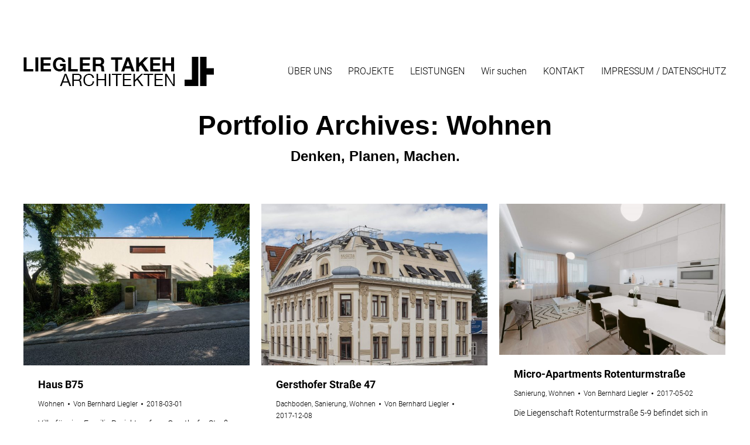

--- FILE ---
content_type: text/html; charset=UTF-8
request_url: https://lt.at/project-category/wohnen/
body_size: 16557
content:
<!DOCTYPE html>
<!--[if !(IE 6) | !(IE 7) | !(IE 8)  ]><!-->
<html lang="de" class="no-js">
<!--<![endif]-->
<head>
	<meta charset="UTF-8" />
				<meta name="viewport" content="width=device-width, initial-scale=1, maximum-scale=1, user-scalable=0"/>
			<meta name="theme-color" content="#000000"/>	<link rel="profile" href="https://gmpg.org/xfn/11" />
	<meta name='robots' content='index, follow, max-image-preview:large, max-snippet:-1, max-video-preview:-1' />

	<!-- This site is optimized with the Yoast SEO Premium plugin v26.7 (Yoast SEO v26.7) - https://yoast.com/wordpress/plugins/seo/ -->
	<title>Wohnen Archive - LIEGLER TAKEH ARCHITEKTEN</title>
	<link rel="canonical" href="https://lt.at/project-category/wohnen/" />
	<link rel="next" href="https://lt.at/project-category/wohnen/page/2/" />
	<meta property="og:locale" content="de_DE" />
	<meta property="og:type" content="article" />
	<meta property="og:title" content="Wohnen Archive" />
	<meta property="og:url" content="https://lt.at/project-category/wohnen/" />
	<meta property="og:site_name" content="LIEGLER TAKEH ARCHITEKTEN" />
	<script type="application/ld+json" class="yoast-schema-graph">{"@context":"https://schema.org","@graph":[{"@type":"CollectionPage","@id":"https://lt.at/project-category/wohnen/","url":"https://lt.at/project-category/wohnen/","name":"Wohnen Archive - LIEGLER TAKEH ARCHITEKTEN","isPartOf":{"@id":"https://lt.at/#website"},"primaryImageOfPage":{"@id":"https://lt.at/project-category/wohnen/#primaryimage"},"image":{"@id":"https://lt.at/project-category/wohnen/#primaryimage"},"thumbnailUrl":"https://lt.at/wp-content/uploads/LIEGLER-TAKEH-ARCHITEKTEN-Projekt-Villa-Anonym-Aussen-02.jpg","breadcrumb":{"@id":"https://lt.at/project-category/wohnen/#breadcrumb"},"inLanguage":"de"},{"@type":"ImageObject","inLanguage":"de","@id":"https://lt.at/project-category/wohnen/#primaryimage","url":"https://lt.at/wp-content/uploads/LIEGLER-TAKEH-ARCHITEKTEN-Projekt-Villa-Anonym-Aussen-02.jpg","contentUrl":"https://lt.at/wp-content/uploads/LIEGLER-TAKEH-ARCHITEKTEN-Projekt-Villa-Anonym-Aussen-02.jpg","width":2149,"height":1535},{"@type":"BreadcrumbList","@id":"https://lt.at/project-category/wohnen/#breadcrumb","itemListElement":[{"@type":"ListItem","position":1,"name":"Home","item":"https://lt.at/"},{"@type":"ListItem","position":2,"name":"Wohnen"}]},{"@type":"WebSite","@id":"https://lt.at/#website","url":"https://lt.at/","name":"LIEGLER TAKEH ARCHITEKTEN","description":"Denken, Planen, Machen. Mit Leidenschaft.","potentialAction":[{"@type":"SearchAction","target":{"@type":"EntryPoint","urlTemplate":"https://lt.at/?s={search_term_string}"},"query-input":{"@type":"PropertyValueSpecification","valueRequired":true,"valueName":"search_term_string"}}],"inLanguage":"de"}]}</script>
	<!-- / Yoast SEO Premium plugin. -->


<link rel="alternate" type="application/rss+xml" title="LIEGLER TAKEH ARCHITEKTEN &raquo; Feed" href="https://lt.at/feed/" />
<link rel="alternate" type="application/rss+xml" title="LIEGLER TAKEH ARCHITEKTEN &raquo; Kommentar-Feed" href="https://lt.at/comments/feed/" />
<link rel="alternate" type="application/rss+xml" title="LIEGLER TAKEH ARCHITEKTEN &raquo; Wohnen Portfolio Category Feed" href="https://lt.at/project-category/wohnen/feed/" />
<style id='wp-img-auto-sizes-contain-inline-css'>
img:is([sizes=auto i],[sizes^="auto," i]){contain-intrinsic-size:3000px 1500px}
/*# sourceURL=wp-img-auto-sizes-contain-inline-css */
</style>
<style id='wp-emoji-styles-inline-css'>

	img.wp-smiley, img.emoji {
		display: inline !important;
		border: none !important;
		box-shadow: none !important;
		height: 1em !important;
		width: 1em !important;
		margin: 0 0.07em !important;
		vertical-align: -0.1em !important;
		background: none !important;
		padding: 0 !important;
	}
/*# sourceURL=wp-emoji-styles-inline-css */
</style>
<style id='wp-block-library-inline-css'>
:root{--wp-block-synced-color:#7a00df;--wp-block-synced-color--rgb:122,0,223;--wp-bound-block-color:var(--wp-block-synced-color);--wp-editor-canvas-background:#ddd;--wp-admin-theme-color:#007cba;--wp-admin-theme-color--rgb:0,124,186;--wp-admin-theme-color-darker-10:#006ba1;--wp-admin-theme-color-darker-10--rgb:0,107,160.5;--wp-admin-theme-color-darker-20:#005a87;--wp-admin-theme-color-darker-20--rgb:0,90,135;--wp-admin-border-width-focus:2px}@media (min-resolution:192dpi){:root{--wp-admin-border-width-focus:1.5px}}.wp-element-button{cursor:pointer}:root .has-very-light-gray-background-color{background-color:#eee}:root .has-very-dark-gray-background-color{background-color:#313131}:root .has-very-light-gray-color{color:#eee}:root .has-very-dark-gray-color{color:#313131}:root .has-vivid-green-cyan-to-vivid-cyan-blue-gradient-background{background:linear-gradient(135deg,#00d084,#0693e3)}:root .has-purple-crush-gradient-background{background:linear-gradient(135deg,#34e2e4,#4721fb 50%,#ab1dfe)}:root .has-hazy-dawn-gradient-background{background:linear-gradient(135deg,#faaca8,#dad0ec)}:root .has-subdued-olive-gradient-background{background:linear-gradient(135deg,#fafae1,#67a671)}:root .has-atomic-cream-gradient-background{background:linear-gradient(135deg,#fdd79a,#004a59)}:root .has-nightshade-gradient-background{background:linear-gradient(135deg,#330968,#31cdcf)}:root .has-midnight-gradient-background{background:linear-gradient(135deg,#020381,#2874fc)}:root{--wp--preset--font-size--normal:16px;--wp--preset--font-size--huge:42px}.has-regular-font-size{font-size:1em}.has-larger-font-size{font-size:2.625em}.has-normal-font-size{font-size:var(--wp--preset--font-size--normal)}.has-huge-font-size{font-size:var(--wp--preset--font-size--huge)}.has-text-align-center{text-align:center}.has-text-align-left{text-align:left}.has-text-align-right{text-align:right}.has-fit-text{white-space:nowrap!important}#end-resizable-editor-section{display:none}.aligncenter{clear:both}.items-justified-left{justify-content:flex-start}.items-justified-center{justify-content:center}.items-justified-right{justify-content:flex-end}.items-justified-space-between{justify-content:space-between}.screen-reader-text{border:0;clip-path:inset(50%);height:1px;margin:-1px;overflow:hidden;padding:0;position:absolute;width:1px;word-wrap:normal!important}.screen-reader-text:focus{background-color:#ddd;clip-path:none;color:#444;display:block;font-size:1em;height:auto;left:5px;line-height:normal;padding:15px 23px 14px;text-decoration:none;top:5px;width:auto;z-index:100000}html :where(.has-border-color){border-style:solid}html :where([style*=border-top-color]){border-top-style:solid}html :where([style*=border-right-color]){border-right-style:solid}html :where([style*=border-bottom-color]){border-bottom-style:solid}html :where([style*=border-left-color]){border-left-style:solid}html :where([style*=border-width]){border-style:solid}html :where([style*=border-top-width]){border-top-style:solid}html :where([style*=border-right-width]){border-right-style:solid}html :where([style*=border-bottom-width]){border-bottom-style:solid}html :where([style*=border-left-width]){border-left-style:solid}html :where(img[class*=wp-image-]){height:auto;max-width:100%}:where(figure){margin:0 0 1em}html :where(.is-position-sticky){--wp-admin--admin-bar--position-offset:var(--wp-admin--admin-bar--height,0px)}@media screen and (max-width:600px){html :where(.is-position-sticky){--wp-admin--admin-bar--position-offset:0px}}

/*# sourceURL=wp-block-library-inline-css */
</style><style id='wp-block-heading-inline-css'>
h1:where(.wp-block-heading).has-background,h2:where(.wp-block-heading).has-background,h3:where(.wp-block-heading).has-background,h4:where(.wp-block-heading).has-background,h5:where(.wp-block-heading).has-background,h6:where(.wp-block-heading).has-background{padding:1.25em 2.375em}h1.has-text-align-left[style*=writing-mode]:where([style*=vertical-lr]),h1.has-text-align-right[style*=writing-mode]:where([style*=vertical-rl]),h2.has-text-align-left[style*=writing-mode]:where([style*=vertical-lr]),h2.has-text-align-right[style*=writing-mode]:where([style*=vertical-rl]),h3.has-text-align-left[style*=writing-mode]:where([style*=vertical-lr]),h3.has-text-align-right[style*=writing-mode]:where([style*=vertical-rl]),h4.has-text-align-left[style*=writing-mode]:where([style*=vertical-lr]),h4.has-text-align-right[style*=writing-mode]:where([style*=vertical-rl]),h5.has-text-align-left[style*=writing-mode]:where([style*=vertical-lr]),h5.has-text-align-right[style*=writing-mode]:where([style*=vertical-rl]),h6.has-text-align-left[style*=writing-mode]:where([style*=vertical-lr]),h6.has-text-align-right[style*=writing-mode]:where([style*=vertical-rl]){rotate:180deg}
/*# sourceURL=https://lt.at/wp-includes/blocks/heading/style.min.css */
</style>
<style id='wp-block-paragraph-inline-css'>
.is-small-text{font-size:.875em}.is-regular-text{font-size:1em}.is-large-text{font-size:2.25em}.is-larger-text{font-size:3em}.has-drop-cap:not(:focus):first-letter{float:left;font-size:8.4em;font-style:normal;font-weight:100;line-height:.68;margin:.05em .1em 0 0;text-transform:uppercase}body.rtl .has-drop-cap:not(:focus):first-letter{float:none;margin-left:.1em}p.has-drop-cap.has-background{overflow:hidden}:root :where(p.has-background){padding:1.25em 2.375em}:where(p.has-text-color:not(.has-link-color)) a{color:inherit}p.has-text-align-left[style*="writing-mode:vertical-lr"],p.has-text-align-right[style*="writing-mode:vertical-rl"]{rotate:180deg}
/*# sourceURL=https://lt.at/wp-includes/blocks/paragraph/style.min.css */
</style>
<style id='global-styles-inline-css'>
:root{--wp--preset--aspect-ratio--square: 1;--wp--preset--aspect-ratio--4-3: 4/3;--wp--preset--aspect-ratio--3-4: 3/4;--wp--preset--aspect-ratio--3-2: 3/2;--wp--preset--aspect-ratio--2-3: 2/3;--wp--preset--aspect-ratio--16-9: 16/9;--wp--preset--aspect-ratio--9-16: 9/16;--wp--preset--color--black: #000000;--wp--preset--color--cyan-bluish-gray: #abb8c3;--wp--preset--color--white: #FFF;--wp--preset--color--pale-pink: #f78da7;--wp--preset--color--vivid-red: #cf2e2e;--wp--preset--color--luminous-vivid-orange: #ff6900;--wp--preset--color--luminous-vivid-amber: #fcb900;--wp--preset--color--light-green-cyan: #7bdcb5;--wp--preset--color--vivid-green-cyan: #00d084;--wp--preset--color--pale-cyan-blue: #8ed1fc;--wp--preset--color--vivid-cyan-blue: #0693e3;--wp--preset--color--vivid-purple: #9b51e0;--wp--preset--color--accent: #000000;--wp--preset--color--dark-gray: #111;--wp--preset--color--light-gray: #767676;--wp--preset--gradient--vivid-cyan-blue-to-vivid-purple: linear-gradient(135deg,rgb(6,147,227) 0%,rgb(155,81,224) 100%);--wp--preset--gradient--light-green-cyan-to-vivid-green-cyan: linear-gradient(135deg,rgb(122,220,180) 0%,rgb(0,208,130) 100%);--wp--preset--gradient--luminous-vivid-amber-to-luminous-vivid-orange: linear-gradient(135deg,rgb(252,185,0) 0%,rgb(255,105,0) 100%);--wp--preset--gradient--luminous-vivid-orange-to-vivid-red: linear-gradient(135deg,rgb(255,105,0) 0%,rgb(207,46,46) 100%);--wp--preset--gradient--very-light-gray-to-cyan-bluish-gray: linear-gradient(135deg,rgb(238,238,238) 0%,rgb(169,184,195) 100%);--wp--preset--gradient--cool-to-warm-spectrum: linear-gradient(135deg,rgb(74,234,220) 0%,rgb(151,120,209) 20%,rgb(207,42,186) 40%,rgb(238,44,130) 60%,rgb(251,105,98) 80%,rgb(254,248,76) 100%);--wp--preset--gradient--blush-light-purple: linear-gradient(135deg,rgb(255,206,236) 0%,rgb(152,150,240) 100%);--wp--preset--gradient--blush-bordeaux: linear-gradient(135deg,rgb(254,205,165) 0%,rgb(254,45,45) 50%,rgb(107,0,62) 100%);--wp--preset--gradient--luminous-dusk: linear-gradient(135deg,rgb(255,203,112) 0%,rgb(199,81,192) 50%,rgb(65,88,208) 100%);--wp--preset--gradient--pale-ocean: linear-gradient(135deg,rgb(255,245,203) 0%,rgb(182,227,212) 50%,rgb(51,167,181) 100%);--wp--preset--gradient--electric-grass: linear-gradient(135deg,rgb(202,248,128) 0%,rgb(113,206,126) 100%);--wp--preset--gradient--midnight: linear-gradient(135deg,rgb(2,3,129) 0%,rgb(40,116,252) 100%);--wp--preset--font-size--small: 13px;--wp--preset--font-size--medium: 20px;--wp--preset--font-size--large: 36px;--wp--preset--font-size--x-large: 42px;--wp--preset--spacing--20: 0.44rem;--wp--preset--spacing--30: 0.67rem;--wp--preset--spacing--40: 1rem;--wp--preset--spacing--50: 1.5rem;--wp--preset--spacing--60: 2.25rem;--wp--preset--spacing--70: 3.38rem;--wp--preset--spacing--80: 5.06rem;--wp--preset--shadow--natural: 6px 6px 9px rgba(0, 0, 0, 0.2);--wp--preset--shadow--deep: 12px 12px 50px rgba(0, 0, 0, 0.4);--wp--preset--shadow--sharp: 6px 6px 0px rgba(0, 0, 0, 0.2);--wp--preset--shadow--outlined: 6px 6px 0px -3px rgb(255, 255, 255), 6px 6px rgb(0, 0, 0);--wp--preset--shadow--crisp: 6px 6px 0px rgb(0, 0, 0);}:where(.is-layout-flex){gap: 0.5em;}:where(.is-layout-grid){gap: 0.5em;}body .is-layout-flex{display: flex;}.is-layout-flex{flex-wrap: wrap;align-items: center;}.is-layout-flex > :is(*, div){margin: 0;}body .is-layout-grid{display: grid;}.is-layout-grid > :is(*, div){margin: 0;}:where(.wp-block-columns.is-layout-flex){gap: 2em;}:where(.wp-block-columns.is-layout-grid){gap: 2em;}:where(.wp-block-post-template.is-layout-flex){gap: 1.25em;}:where(.wp-block-post-template.is-layout-grid){gap: 1.25em;}.has-black-color{color: var(--wp--preset--color--black) !important;}.has-cyan-bluish-gray-color{color: var(--wp--preset--color--cyan-bluish-gray) !important;}.has-white-color{color: var(--wp--preset--color--white) !important;}.has-pale-pink-color{color: var(--wp--preset--color--pale-pink) !important;}.has-vivid-red-color{color: var(--wp--preset--color--vivid-red) !important;}.has-luminous-vivid-orange-color{color: var(--wp--preset--color--luminous-vivid-orange) !important;}.has-luminous-vivid-amber-color{color: var(--wp--preset--color--luminous-vivid-amber) !important;}.has-light-green-cyan-color{color: var(--wp--preset--color--light-green-cyan) !important;}.has-vivid-green-cyan-color{color: var(--wp--preset--color--vivid-green-cyan) !important;}.has-pale-cyan-blue-color{color: var(--wp--preset--color--pale-cyan-blue) !important;}.has-vivid-cyan-blue-color{color: var(--wp--preset--color--vivid-cyan-blue) !important;}.has-vivid-purple-color{color: var(--wp--preset--color--vivid-purple) !important;}.has-black-background-color{background-color: var(--wp--preset--color--black) !important;}.has-cyan-bluish-gray-background-color{background-color: var(--wp--preset--color--cyan-bluish-gray) !important;}.has-white-background-color{background-color: var(--wp--preset--color--white) !important;}.has-pale-pink-background-color{background-color: var(--wp--preset--color--pale-pink) !important;}.has-vivid-red-background-color{background-color: var(--wp--preset--color--vivid-red) !important;}.has-luminous-vivid-orange-background-color{background-color: var(--wp--preset--color--luminous-vivid-orange) !important;}.has-luminous-vivid-amber-background-color{background-color: var(--wp--preset--color--luminous-vivid-amber) !important;}.has-light-green-cyan-background-color{background-color: var(--wp--preset--color--light-green-cyan) !important;}.has-vivid-green-cyan-background-color{background-color: var(--wp--preset--color--vivid-green-cyan) !important;}.has-pale-cyan-blue-background-color{background-color: var(--wp--preset--color--pale-cyan-blue) !important;}.has-vivid-cyan-blue-background-color{background-color: var(--wp--preset--color--vivid-cyan-blue) !important;}.has-vivid-purple-background-color{background-color: var(--wp--preset--color--vivid-purple) !important;}.has-black-border-color{border-color: var(--wp--preset--color--black) !important;}.has-cyan-bluish-gray-border-color{border-color: var(--wp--preset--color--cyan-bluish-gray) !important;}.has-white-border-color{border-color: var(--wp--preset--color--white) !important;}.has-pale-pink-border-color{border-color: var(--wp--preset--color--pale-pink) !important;}.has-vivid-red-border-color{border-color: var(--wp--preset--color--vivid-red) !important;}.has-luminous-vivid-orange-border-color{border-color: var(--wp--preset--color--luminous-vivid-orange) !important;}.has-luminous-vivid-amber-border-color{border-color: var(--wp--preset--color--luminous-vivid-amber) !important;}.has-light-green-cyan-border-color{border-color: var(--wp--preset--color--light-green-cyan) !important;}.has-vivid-green-cyan-border-color{border-color: var(--wp--preset--color--vivid-green-cyan) !important;}.has-pale-cyan-blue-border-color{border-color: var(--wp--preset--color--pale-cyan-blue) !important;}.has-vivid-cyan-blue-border-color{border-color: var(--wp--preset--color--vivid-cyan-blue) !important;}.has-vivid-purple-border-color{border-color: var(--wp--preset--color--vivid-purple) !important;}.has-vivid-cyan-blue-to-vivid-purple-gradient-background{background: var(--wp--preset--gradient--vivid-cyan-blue-to-vivid-purple) !important;}.has-light-green-cyan-to-vivid-green-cyan-gradient-background{background: var(--wp--preset--gradient--light-green-cyan-to-vivid-green-cyan) !important;}.has-luminous-vivid-amber-to-luminous-vivid-orange-gradient-background{background: var(--wp--preset--gradient--luminous-vivid-amber-to-luminous-vivid-orange) !important;}.has-luminous-vivid-orange-to-vivid-red-gradient-background{background: var(--wp--preset--gradient--luminous-vivid-orange-to-vivid-red) !important;}.has-very-light-gray-to-cyan-bluish-gray-gradient-background{background: var(--wp--preset--gradient--very-light-gray-to-cyan-bluish-gray) !important;}.has-cool-to-warm-spectrum-gradient-background{background: var(--wp--preset--gradient--cool-to-warm-spectrum) !important;}.has-blush-light-purple-gradient-background{background: var(--wp--preset--gradient--blush-light-purple) !important;}.has-blush-bordeaux-gradient-background{background: var(--wp--preset--gradient--blush-bordeaux) !important;}.has-luminous-dusk-gradient-background{background: var(--wp--preset--gradient--luminous-dusk) !important;}.has-pale-ocean-gradient-background{background: var(--wp--preset--gradient--pale-ocean) !important;}.has-electric-grass-gradient-background{background: var(--wp--preset--gradient--electric-grass) !important;}.has-midnight-gradient-background{background: var(--wp--preset--gradient--midnight) !important;}.has-small-font-size{font-size: var(--wp--preset--font-size--small) !important;}.has-medium-font-size{font-size: var(--wp--preset--font-size--medium) !important;}.has-large-font-size{font-size: var(--wp--preset--font-size--large) !important;}.has-x-large-font-size{font-size: var(--wp--preset--font-size--x-large) !important;}
/*# sourceURL=global-styles-inline-css */
</style>

<style id='classic-theme-styles-inline-css'>
/*! This file is auto-generated */
.wp-block-button__link{color:#fff;background-color:#32373c;border-radius:9999px;box-shadow:none;text-decoration:none;padding:calc(.667em + 2px) calc(1.333em + 2px);font-size:1.125em}.wp-block-file__button{background:#32373c;color:#fff;text-decoration:none}
/*# sourceURL=/wp-includes/css/classic-themes.min.css */
</style>
<link rel='stylesheet' id='the7-font-css' href='https://lt.at/wp-content/themes/dt-the7/fonts/icomoon-the7-font/icomoon-the7-font.min.css?ver=14.0.1.1' media='all' />
<link rel='stylesheet' id='the7-awesome-fonts-css' href='https://lt.at/wp-content/themes/dt-the7/fonts/FontAwesome/css/all.min.css?ver=14.0.1.1' media='all' />
<link rel='stylesheet' id='dt-web-fonts-css' href='https://lt.at/wp-content/uploads/fonts/56272693c94a82f6d9d57a38a4bd6389/font.css?v=1661268044' media='all' />
<link rel='stylesheet' id='dt-main-css' href='https://lt.at/wp-content/themes/dt-the7/css/main.min.css?ver=14.0.1.1' media='all' />
<link rel='stylesheet' id='the7-custom-scrollbar-css' href='https://lt.at/wp-content/themes/dt-the7/lib/custom-scrollbar/custom-scrollbar.min.css?ver=14.0.1.1' media='all' />
<link rel='stylesheet' id='the7-wpbakery-css' href='https://lt.at/wp-content/themes/dt-the7/css/wpbakery.min.css?ver=14.0.1.1' media='all' />
<link rel='stylesheet' id='the7-core-css' href='https://lt.at/wp-content/plugins/dt-the7-core/assets/css/post-type.min.css?ver=2.7.12' media='all' />
<link rel='stylesheet' id='the7-css-vars-css' href='https://lt.at/wp-content/uploads/the7-css/css-vars.css?ver=555feed2fed7' media='all' />
<link rel='stylesheet' id='dt-custom-css' href='https://lt.at/wp-content/uploads/the7-css/custom.css?ver=555feed2fed7' media='all' />
<link rel='stylesheet' id='dt-media-css' href='https://lt.at/wp-content/uploads/the7-css/media.css?ver=555feed2fed7' media='all' />
<link rel='stylesheet' id='the7-elements-albums-portfolio-css' href='https://lt.at/wp-content/uploads/the7-css/the7-elements-albums-portfolio.css?ver=555feed2fed7' media='all' />
<link rel='stylesheet' id='the7-elements-css' href='https://lt.at/wp-content/uploads/the7-css/post-type-dynamic.css?ver=555feed2fed7' media='all' />
<link rel='stylesheet' id='style-css' href='https://lt.at/wp-content/themes/dt-the7/style.css?ver=14.0.1.1' media='all' />
<link rel='stylesheet' id='ultimate-vc-addons-style-min-css' href='https://lt.at/wp-content/plugins/Ultimate_VC_Addons/assets/min-css/ultimate.min.css?ver=3.21.2' media='all' />
<link rel='stylesheet' id='ultimate-vc-addons-icons-css' href='https://lt.at/wp-content/plugins/Ultimate_VC_Addons/assets/css/icons.css?ver=3.21.2' media='all' />
<link rel='stylesheet' id='ultimate-vc-addons-vidcons-css' href='https://lt.at/wp-content/plugins/Ultimate_VC_Addons/assets/fonts/vidcons.css?ver=3.21.2' media='all' />
<script src="https://lt.at/wp-includes/js/jquery/jquery.min.js?ver=3.7.1" id="jquery-core-js"></script>
<script src="https://lt.at/wp-includes/js/jquery/jquery-migrate.min.js?ver=3.4.1" id="jquery-migrate-js"></script>
<script id="dt-above-fold-js-extra">
var dtLocal = {"themeUrl":"https://lt.at/wp-content/themes/dt-the7","passText":"Um diesen gesch\u00fctzten Eintrag anzusehen, geben Sie bitte das Passwort ein:","moreButtonText":{"loading":"Lade...","loadMore":"Mehr laden"},"postID":"2565","ajaxurl":"https://lt.at/wp-admin/admin-ajax.php","REST":{"baseUrl":"https://lt.at/wp-json/the7/v1","endpoints":{"sendMail":"/send-mail"}},"contactMessages":{"required":"One or more fields have an error. Please check and try again.","terms":"Please accept the privacy policy.","fillTheCaptchaError":"Please, fill the captcha."},"captchaSiteKey":"","ajaxNonce":"7ec2ad5fcd","pageData":{"type":"archive","template":"archive","layout":"masonry"},"themeSettings":{"smoothScroll":"off","lazyLoading":false,"desktopHeader":{"height":100},"ToggleCaptionEnabled":"disabled","ToggleCaption":"Navigation","floatingHeader":{"showAfter":800,"showMenu":true,"height":100,"logo":{"showLogo":true,"html":"\u003Cimg class=\" preload-me\" src=\"https://lt.at/wp-content/uploads/LIEGLER-TAKEH-ARCHITEKTEN-LOGO-RE-325x50.jpg\" srcset=\"https://lt.at/wp-content/uploads/LIEGLER-TAKEH-ARCHITEKTEN-LOGO-RE-325x50.jpg 325w, https://lt.at/wp-content/uploads/LIEGLER-TAKEH-ARCHITEKTEN-LOGO-RE-650x100.png 650w\" width=\"325\" height=\"50\"   sizes=\"325px\" alt=\"LIEGLER TAKEH ARCHITEKTEN\" /\u003E","url":"https://lt.at/"}},"topLine":{"floatingTopLine":{"logo":{"showLogo":false,"html":""}}},"mobileHeader":{"firstSwitchPoint":1150,"secondSwitchPoint":1150,"firstSwitchPointHeight":60,"secondSwitchPointHeight":60,"mobileToggleCaptionEnabled":"disabled","mobileToggleCaption":"Menu"},"stickyMobileHeaderFirstSwitch":{"logo":{"html":"\u003Cimg class=\" preload-me\" src=\"https://lt.at/wp-content/uploads/LIEGLER-TAKEH-ARCHITEKTEN-LOGO-RE-325x50.jpg\" srcset=\"https://lt.at/wp-content/uploads/LIEGLER-TAKEH-ARCHITEKTEN-LOGO-RE-325x50.jpg 325w, https://lt.at/wp-content/uploads/LIEGLER-TAKEH-ARCHITEKTEN-LOGO-RE-650x100.png 650w\" width=\"325\" height=\"50\"   sizes=\"325px\" alt=\"LIEGLER TAKEH ARCHITEKTEN\" /\u003E"}},"stickyMobileHeaderSecondSwitch":{"logo":{"html":"\u003Cimg class=\" preload-me\" src=\"https://lt.at/wp-content/uploads/LIEGLER-TAKEH-ARCHITEKTEN-LOGO-RE-325x50.jpg\" srcset=\"https://lt.at/wp-content/uploads/LIEGLER-TAKEH-ARCHITEKTEN-LOGO-RE-325x50.jpg 325w, https://lt.at/wp-content/uploads/LIEGLER-TAKEH-ARCHITEKTEN-LOGO-RE-650x100.png 650w\" width=\"325\" height=\"50\"   sizes=\"325px\" alt=\"LIEGLER TAKEH ARCHITEKTEN\" /\u003E"}},"sidebar":{"switchPoint":970},"boxedWidth":"1280px"},"VCMobileScreenWidth":"768"};
var dtShare = {"shareButtonText":{"facebook":"Share on Facebook","twitter":"Share on X","pinterest":"Pin it","linkedin":"Share on Linkedin","whatsapp":"Share on Whatsapp"},"overlayOpacity":"85"};
//# sourceURL=dt-above-fold-js-extra
</script>
<script src="https://lt.at/wp-content/themes/dt-the7/js/above-the-fold.min.js?ver=14.0.1.1" id="dt-above-fold-js"></script>
<script src="https://lt.at/wp-content/plugins/Ultimate_VC_Addons/assets/min-js/modernizr-custom.min.js?ver=3.21.2" id="ultimate-vc-addons-modernizr-js"></script>
<script src="https://lt.at/wp-includes/js/jquery/ui/core.min.js?ver=1.13.3" id="jquery-ui-core-js"></script>
<script src="https://lt.at/wp-content/plugins/Ultimate_VC_Addons/assets/min-js/ultimate.min.js?ver=3.21.2" id="ultimate-vc-addons-script-js"></script>
<script src="https://lt.at/wp-content/plugins/Ultimate_VC_Addons/assets/min-js/jparallax.min.js?ver=3.21.2" id="ultimate-vc-addons-jquery.shake-js"></script>
<script src="https://lt.at/wp-content/plugins/Ultimate_VC_Addons/assets/min-js/vhparallax.min.js?ver=3.21.2" id="ultimate-vc-addons-jquery.vhparallax-js"></script>
<script src="https://lt.at/wp-content/plugins/Ultimate_VC_Addons/assets/min-js/ultimate_bg.min.js?ver=3.21.2" id="ultimate-vc-addons-row-bg-js"></script>
<script src="https://lt.at/wp-content/plugins/Ultimate_VC_Addons/assets/min-js/mb-YTPlayer.min.js?ver=3.21.2" id="ultimate-vc-addons-jquery.ytplayer-js"></script>
<script></script><link rel="https://api.w.org/" href="https://lt.at/wp-json/" /><link rel="alternate" title="JSON" type="application/json" href="https://lt.at/wp-json/wp/v2/dt_portfolio_category/16" /><link rel="EditURI" type="application/rsd+xml" title="RSD" href="https://lt.at/xmlrpc.php?rsd" />
<meta name="generator" content="WordPress 6.9" />
<meta name="generator" content="Powered by WPBakery Page Builder - drag and drop page builder for WordPress."/>
<meta name="generator" content="Powered by Slider Revolution 6.7.38 - responsive, Mobile-Friendly Slider Plugin for WordPress with comfortable drag and drop interface." />
<script type="text/javascript" id="the7-loader-script">
document.addEventListener("DOMContentLoaded", function(event) {
	var load = document.getElementById("load");
	if(!load.classList.contains('loader-removed')){
		var removeLoading = setTimeout(function() {
			load.className += " loader-removed";
		}, 300);
	}
});
</script>
		<link rel="icon" href="https://lt.at/wp-content/uploads/LIEGLER-TAKEH-ARCHITEKTEN-LOGO-16x16.png" type="image/png" sizes="16x16"/><link rel="icon" href="https://lt.at/wp-content/uploads/LIEGLER-TAKEH-ARCHITEKTEN-LOGO-50x50.png" type="image/png" sizes="32x32"/><link rel="apple-touch-icon" href="https://lt.at/wp-content/uploads/LIEGLER-TAKEH-ARCHITEKTEN-LOGO-57x57.png"><link rel="apple-touch-icon" sizes="76x76" href="https://lt.at/wp-content/uploads/LIEGLER-TAKEH-ARCHITEKTEN-LOGO-72x72.png"><link rel="apple-touch-icon" sizes="120x120" href="https://lt.at/wp-content/uploads/LIEGLER-TAKEH-ARCHITEKTEN-LOGO-114x114.png"><link rel="apple-touch-icon" sizes="152x152" href="https://lt.at/wp-content/uploads/LIEGLER-TAKEH-ARCHITEKTEN-LOGO-144x144.png"><script>function setREVStartSize(e){
			//window.requestAnimationFrame(function() {
				window.RSIW = window.RSIW===undefined ? window.innerWidth : window.RSIW;
				window.RSIH = window.RSIH===undefined ? window.innerHeight : window.RSIH;
				try {
					var pw = document.getElementById(e.c).parentNode.offsetWidth,
						newh;
					pw = pw===0 || isNaN(pw) || (e.l=="fullwidth" || e.layout=="fullwidth") ? window.RSIW : pw;
					e.tabw = e.tabw===undefined ? 0 : parseInt(e.tabw);
					e.thumbw = e.thumbw===undefined ? 0 : parseInt(e.thumbw);
					e.tabh = e.tabh===undefined ? 0 : parseInt(e.tabh);
					e.thumbh = e.thumbh===undefined ? 0 : parseInt(e.thumbh);
					e.tabhide = e.tabhide===undefined ? 0 : parseInt(e.tabhide);
					e.thumbhide = e.thumbhide===undefined ? 0 : parseInt(e.thumbhide);
					e.mh = e.mh===undefined || e.mh=="" || e.mh==="auto" ? 0 : parseInt(e.mh,0);
					if(e.layout==="fullscreen" || e.l==="fullscreen")
						newh = Math.max(e.mh,window.RSIH);
					else{
						e.gw = Array.isArray(e.gw) ? e.gw : [e.gw];
						for (var i in e.rl) if (e.gw[i]===undefined || e.gw[i]===0) e.gw[i] = e.gw[i-1];
						e.gh = e.el===undefined || e.el==="" || (Array.isArray(e.el) && e.el.length==0)? e.gh : e.el;
						e.gh = Array.isArray(e.gh) ? e.gh : [e.gh];
						for (var i in e.rl) if (e.gh[i]===undefined || e.gh[i]===0) e.gh[i] = e.gh[i-1];
											
						var nl = new Array(e.rl.length),
							ix = 0,
							sl;
						e.tabw = e.tabhide>=pw ? 0 : e.tabw;
						e.thumbw = e.thumbhide>=pw ? 0 : e.thumbw;
						e.tabh = e.tabhide>=pw ? 0 : e.tabh;
						e.thumbh = e.thumbhide>=pw ? 0 : e.thumbh;
						for (var i in e.rl) nl[i] = e.rl[i]<window.RSIW ? 0 : e.rl[i];
						sl = nl[0];
						for (var i in nl) if (sl>nl[i] && nl[i]>0) { sl = nl[i]; ix=i;}
						var m = pw>(e.gw[ix]+e.tabw+e.thumbw) ? 1 : (pw-(e.tabw+e.thumbw)) / (e.gw[ix]);
						newh =  (e.gh[ix] * m) + (e.tabh + e.thumbh);
					}
					var el = document.getElementById(e.c);
					if (el!==null && el) el.style.height = newh+"px";
					el = document.getElementById(e.c+"_wrapper");
					if (el!==null && el) {
						el.style.height = newh+"px";
						el.style.display = "block";
					}
				} catch(e){
					console.log("Failure at Presize of Slider:" + e)
				}
			//});
		  };</script>
<noscript><style> .wpb_animate_when_almost_visible { opacity: 1; }</style></noscript><style id='the7-custom-inline-css' type='text/css'>
/* roboto-100 - latin */
@font-face {
  font-family: 'Roboto';
  font-style: normal;
  font-weight: 100;
  src: local(''),
       url('https://lt.at/fonts/roboto-v30-latin-100.woff2') format('woff2'), /* Chrome 26+, Opera 23+, Firefox 39+ */
       url('https://lt.at/fonts/roboto-v30-latin-100.woff') format('woff'); /* Chrome 6+, Firefox 3.6+, IE 9+, Safari 5.1+ */
}
/* roboto-100italic - latin */
@font-face {
  font-family: 'Roboto';
  font-style: italic;
  font-weight: 100;
  src: local(''),
       url('https://lt.at/fonts/roboto-v30-latin-100italic.woff2') format('woff2'), /* Chrome 26+, Opera 23+, Firefox 39+ */
       url('https://lt.at/fonts/roboto-v30-latin-100italic.woff') format('woff'); /* Chrome 6+, Firefox 3.6+, IE 9+, Safari 5.1+ */
}
/* roboto-300 - latin */
@font-face {
  font-family: 'Roboto';
  font-style: normal;
  font-weight: 300;
  src: local(''),
       url('https://lt.at/fonts/roboto-v30-latin-300.woff2') format('woff2'), /* Chrome 26+, Opera 23+, Firefox 39+ */
       url('https://lt.at/fonts/roboto-v30-latin-300.woff') format('woff'); /* Chrome 6+, Firefox 3.6+, IE 9+, Safari 5.1+ */
}
/* roboto-regular - latin */
@font-face {
  font-family: 'Roboto';
  font-style: normal;
  font-weight: 400;
  src: local(''),
       url('https://lt.at/fonts/roboto-v30-latin-regular.woff2') format('woff2'), /* Chrome 26+, Opera 23+, Firefox 39+ */
       url('https://lt.at/fonts/roboto-v30-latin-regular.woff') format('woff'); /* Chrome 6+, Firefox 3.6+, IE 9+, Safari 5.1+ */
}
/* roboto-300italic - latin */
@font-face {
  font-family: 'Roboto';
  font-style: italic;
  font-weight: 300;
  src: local(''),
       url('https://lt.at/fonts/roboto-v30-latin-300italic.woff2') format('woff2'), /* Chrome 26+, Opera 23+, Firefox 39+ */
       url('https://lt.at/fonts/roboto-v30-latin-300italic.woff') format('woff'); /* Chrome 6+, Firefox 3.6+, IE 9+, Safari 5.1+ */
}
/* roboto-italic - latin */
@font-face {
  font-family: 'Roboto';
  font-style: italic;
  font-weight: 400;
  src: local(''),
       url('https://lt.at/fonts/roboto-v30-latin-italic.woff2') format('woff2'), /* Chrome 26+, Opera 23+, Firefox 39+ */
       url('https://lt.at/fonts/roboto-v30-latin-italic.woff') format('woff'); /* Chrome 6+, Firefox 3.6+, IE 9+, Safari 5.1+ */
}
/* roboto-500 - latin */
@font-face {
  font-family: 'Roboto';
  font-style: normal;
  font-weight: 500;
  src: local(''),
       url('https://lt.at/fonts/roboto-v30-latin-500.woff2') format('woff2'), /* Chrome 26+, Opera 23+, Firefox 39+ */
       url('https://lt.at/fonts/roboto-v30-latin-500.woff') format('woff'); /* Chrome 6+, Firefox 3.6+, IE 9+, Safari 5.1+ */
}
/* roboto-500italic - latin */
@font-face {
  font-family: 'Roboto';
  font-style: italic;
  font-weight: 500;
  src: local(''),
       url('https://lt.at/fonts/roboto-v30-latin-500italic.woff2') format('woff2'), /* Chrome 26+, Opera 23+, Firefox 39+ */
       url('https://lt.at/fonts/roboto-v30-latin-500italic.woff') format('woff'); /* Chrome 6+, Firefox 3.6+, IE 9+, Safari 5.1+ */
}
/* roboto-700italic - latin */
@font-face {
  font-family: 'Roboto';
  font-style: italic;
  font-weight: 700;
  src: local(''),
       url('https://lt.at/fonts/roboto-v30-latin-700italic.woff2') format('woff2'), /* Chrome 26+, Opera 23+, Firefox 39+ */
       url('https://lt.at/fonts/roboto-v30-latin-700italic.woff') format('woff'); /* Chrome 6+, Firefox 3.6+, IE 9+, Safari 5.1+ */
}
/* roboto-700 - latin */
@font-face {
  font-family: 'Roboto';
  font-style: normal;
  font-weight: 700;
  src: local(''),
       url('https://lt.at/fonts/roboto-v30-latin-700.woff2') format('woff2'), /* Chrome 26+, Opera 23+, Firefox 39+ */
       url('https://lt.at/fonts/roboto-v30-latin-700.woff') format('woff'); /* Chrome 6+, Firefox 3.6+, IE 9+, Safari 5.1+ */
}
/* roboto-900 - latin */
@font-face {
  font-family: 'Roboto';
  font-style: normal;
  font-weight: 900;
  src: local(''),
       url('https://lt.at/fonts/roboto-v30-latin-900.woff2') format('woff2'), /* Chrome 26+, Opera 23+, Firefox 39+ */
       url('https://lt.at/fonts/roboto-v30-latin-900.woff') format('woff'); /* Chrome 6+, Firefox 3.6+, IE 9+, Safari 5.1+ */
}
/* roboto-900italic - latin */
@font-face {
  font-family: 'Roboto';
  font-style: italic;
  font-weight: 900;
  src: local(''),
       url('https://lt.at/fonts/roboto-v30-latin-900italic.woff2') format('woff2'), /* Chrome 26+, Opera 23+, Firefox 39+ */
       url('https://lt.at/fonts/roboto-v30-latin-900italic.woff') format('woff'); /* Chrome 6+, Firefox 3.6+, IE 9+, Safari 5.1+ */
}
</style>
<link rel='stylesheet' id='rs-plugin-settings-css' href='//lt.at/wp-content/plugins/revslider/sr6/assets/css/rs6.css?ver=6.7.38' media='all' />
<style id='rs-plugin-settings-inline-css'>
.tp-caption a{color:#ff7302;text-shadow:none;-webkit-transition:all 0.2s ease-out;-moz-transition:all 0.2s ease-out;-o-transition:all 0.2s ease-out;-ms-transition:all 0.2s ease-out}}
/*# sourceURL=rs-plugin-settings-inline-css */
</style>
</head>
<body id="the7-body" class="archive tax-dt_portfolio_category term-wohnen term-16 wp-embed-responsive wp-theme-dt-the7 the7-core-ver-2.7.12 layout-masonry description-under-image fancy-header-on dt-responsive-on right-mobile-menu-close-icon ouside-menu-close-icon mobile-hamburger-close-bg-enable mobile-hamburger-close-bg-hover-enable  fade-medium-mobile-menu-close-icon fade-small-menu-close-icon srcset-enabled btn-flat custom-btn-color custom-btn-hover-color phantom-sticky phantom-disable-decoration phantom-main-logo-on floating-mobile-menu-icon top-header first-switch-logo-right first-switch-menu-left second-switch-logo-right second-switch-menu-left layzr-loading-on no-avatars popup-message-style the7-ver-14.0.1.1 wpb-js-composer js-comp-ver-8.7.2 vc_responsive">
<!-- The7 14.0.1.1 -->
<div id="load" class="ring-loader">
	<div class="load-wrap">
<style type="text/css">
    .the7-spinner {
        width: 72px;
        height: 72px;
        position: relative;
    }
    .the7-spinner > div {
        border-radius: 50%;
        width: 9px;
        left: 0;
        box-sizing: border-box;
        display: block;
        position: absolute;
        border: 9px solid #fff;
        width: 72px;
        height: 72px;
    }
    .the7-spinner-ring-bg{
        opacity: 0.25;
    }
    div.the7-spinner-ring {
        animation: spinner-animation 0.8s cubic-bezier(1, 1, 1, 1) infinite;
        border-color:var(--the7-beautiful-spinner-color2) transparent transparent transparent;
    }

    @keyframes spinner-animation{
        from{
            transform: rotate(0deg);
        }
        to {
            transform: rotate(360deg);
        }
    }
</style>

<div class="the7-spinner">
    <div class="the7-spinner-ring-bg"></div>
    <div class="the7-spinner-ring"></div>
</div></div>
</div>
<div id="page" >
	<a class="skip-link screen-reader-text" href="#content">Zum Inhalt springen</a>

<div class="masthead inline-header right full-height surround shadow-mobile-header-decoration small-mobile-menu-icon mobile-menu-icon-bg-on mobile-menu-icon-hover-bg-on show-sub-menu-on-hover" >

	<div class="top-bar top-bar-empty top-bar-line-hide">
	<div class="top-bar-bg" ></div>
	<div class="mini-widgets left-widgets"></div><div class="mini-widgets right-widgets"></div></div>

	<header class="header-bar" role="banner">

		<div class="branding">
	<div id="site-title" class="assistive-text">LIEGLER TAKEH ARCHITEKTEN</div>
	<div id="site-description" class="assistive-text">Denken, Planen, Machen. Mit Leidenschaft.</div>
	<a class="same-logo" href="https://lt.at/"><img class=" preload-me" src="https://lt.at/wp-content/uploads/LIEGLER-TAKEH-ARCHITEKTEN-LOGO-RE-325x50.jpg" srcset="https://lt.at/wp-content/uploads/LIEGLER-TAKEH-ARCHITEKTEN-LOGO-RE-325x50.jpg 325w, https://lt.at/wp-content/uploads/LIEGLER-TAKEH-ARCHITEKTEN-LOGO-RE-650x100.png 650w" width="325" height="50"   sizes="325px" alt="LIEGLER TAKEH ARCHITEKTEN" /></a></div>

		<ul id="primary-menu" class="main-nav underline-decoration l-to-r-line outside-item-remove-margin"><li class="menu-item menu-item-type-post_type menu-item-object-page menu-item-home menu-item-404 first depth-0"><a href='https://lt.at/' data-level='1'><span class="menu-item-text"><span class="menu-text">ÜBER UNS</span></span></a></li> <li class="menu-item menu-item-type-post_type menu-item-object-page menu-item-215 depth-0"><a href='https://lt.at/projekte/' data-level='1'><span class="menu-item-text"><span class="menu-text">PROJEKTE</span></span></a></li> <li class="menu-item menu-item-type-post_type menu-item-object-page menu-item-2010 depth-0"><a href='https://lt.at/leistungen/' data-level='1'><span class="menu-item-text"><span class="menu-text">LEISTUNGEN</span></span></a></li> <li class="menu-item menu-item-type-post_type menu-item-object-page menu-item-2835 depth-0"><a href='https://lt.at/stellenausschreibung-teamarchitektin/' data-level='1'><span class="menu-item-text"><span class="menu-text">Wir suchen</span></span></a></li> <li class="menu-item menu-item-type-post_type menu-item-object-page menu-item-59 depth-0"><a href='https://lt.at/kontakt/' data-level='1'><span class="menu-item-text"><span class="menu-text">KONTAKT</span></span></a></li> <li class="menu-item menu-item-type-post_type menu-item-object-page menu-item-privacy-policy menu-item-297 last depth-0"><a href='https://lt.at/impressum/' data-level='1'><span class="menu-item-text"><span class="menu-text">IMPRESSUM / DATENSCHUTZ</span></span></a></li> </ul>
		
	</header>

</div>
<div role="navigation" aria-label="Main Menu" class="dt-mobile-header mobile-menu-show-divider">
	<div class="dt-close-mobile-menu-icon" aria-label="Close" role="button" tabindex="0"><div class="close-line-wrap"><span class="close-line"></span><span class="close-line"></span><span class="close-line"></span></div></div>	<ul id="mobile-menu" class="mobile-main-nav">
		<li class="menu-item menu-item-type-post_type menu-item-object-page menu-item-home menu-item-404 first depth-0"><a href='https://lt.at/' data-level='1'><span class="menu-item-text"><span class="menu-text">ÜBER UNS</span></span></a></li> <li class="menu-item menu-item-type-post_type menu-item-object-page menu-item-215 depth-0"><a href='https://lt.at/projekte/' data-level='1'><span class="menu-item-text"><span class="menu-text">PROJEKTE</span></span></a></li> <li class="menu-item menu-item-type-post_type menu-item-object-page menu-item-2010 depth-0"><a href='https://lt.at/leistungen/' data-level='1'><span class="menu-item-text"><span class="menu-text">LEISTUNGEN</span></span></a></li> <li class="menu-item menu-item-type-post_type menu-item-object-page menu-item-2835 depth-0"><a href='https://lt.at/stellenausschreibung-teamarchitektin/' data-level='1'><span class="menu-item-text"><span class="menu-text">Wir suchen</span></span></a></li> <li class="menu-item menu-item-type-post_type menu-item-object-page menu-item-59 depth-0"><a href='https://lt.at/kontakt/' data-level='1'><span class="menu-item-text"><span class="menu-text">KONTAKT</span></span></a></li> <li class="menu-item menu-item-type-post_type menu-item-object-page menu-item-privacy-policy menu-item-297 last depth-0"><a href='https://lt.at/impressum/' data-level='1'><span class="menu-item-text"><span class="menu-text">IMPRESSUM / DATENSCHUTZ</span></span></a></li> 	</ul>
	<div class='mobile-mini-widgets-in-menu'></div>
</div>

<style id="the7-page-content-style">
.fancy-header {
  background-image: none;
  background-repeat: no-repeat;
  background-position: center center;
  background-size: auto auto;
  background-color: #ffffff;
}
.mobile-false .fancy-header {
  background-attachment: scroll;
}
.fancy-header .wf-wrap {
  min-height: 75px;
  padding-top: 0px;
  padding-bottom: 0px;
}
.fancy-header .fancy-title {
  font-size: 46px;
  line-height: 54px;
  color: #000000;
  text-transform: none;
}
.fancy-header .fancy-subtitle {
  font-size: 24px;
  line-height: 32px;
  color: #000000;
  text-transform: none;
}
.fancy-header .breadcrumbs {
  color: #000000;
}
.fancy-header-overlay {
  background: rgba(0,0,0,0.5);
}
@media screen and (max-width: 778px) {
  .fancy-header .wf-wrap {
    min-height: 70px;
  }
  .fancy-header .fancy-title {
    font-size: 30px;
    line-height: 38px;
  }
  .fancy-header .fancy-subtitle {
    font-size: 20px;
    line-height: 28px;
  }
  .fancy-header.breadcrumbs-mobile-off .breadcrumbs {
    display: none;
  }
  #fancy-header > .wf-wrap {
    flex-flow: column wrap;
    align-items: center;
    justify-content: center;
    padding-bottom: 0px !important;
  }
  .fancy-header.title-left .breadcrumbs {
    text-align: center;
    float: none;
  }
  .breadcrumbs {
    margin-bottom: 10px;
  }
  .breadcrumbs.breadcrumbs-bg {
    margin-top: 10px;
  }
  .fancy-header.title-right .breadcrumbs {
    margin: 10px 0 10px 0;
  }
  #fancy-header .hgroup,
  #fancy-header .breadcrumbs {
    text-align: center;
  }
  .fancy-header .hgroup {
    padding-bottom: 5px;
  }
  .breadcrumbs-off .hgroup {
    padding-bottom: 5px;
  }
  .title-right .hgroup {
    padding: 0 0 5px 0;
  }
  .title-right.breadcrumbs-off .hgroup {
    padding-top: 5px;
  }
  .title-left.disabled-bg .breadcrumbs {
    margin-bottom: 0;
  }
}
</style><header id="fancy-header" class="fancy-header breadcrumbs-off breadcrumbs-mobile-off title-center" >
    <div class="wf-wrap"><div class="fancy-title-head hgroup"><h1 class="fancy-title entry-title" ><span>Portfolio Archives: Wohnen</span></h1><h2 class="fancy-subtitle "><span>Denken, Planen, Machen.</span></h2></div></div>

	
</header>

<div id="main" class="sidebar-none sidebar-divider-vertical">

	
	<div class="main-gradient"></div>
	<div class="wf-wrap">
	<div class="wf-container-main">

	

	<!-- Content -->
	<div id="content" class="content" role="main">

		<div class="wf-container loading-effect-fade-in iso-container bg-under-post description-under-image content-align-left" data-padding="10px" data-cur-page="1" data-width="320px" data-columns="3">
<div class="wf-cell iso-item" data-post-id="2565" data-date="2018-03-01T15:37:38+01:00" data-name="Haus B75">
<article class="post post-2565 dt_portfolio type-dt_portfolio status-publish has-post-thumbnail hentry dt_portfolio_category-wohnen dt_portfolio_category-16 bg-on fullwidth-img">

	<div class="project-list-media">
	<figure class="buttons-on-img ">
		<a href="https://lt.at/project/haus-b75/" class="alignnone rollover layzr-bg" title="LIEGLER-TAKEH-ARCHITEKTEN-Projekt-Villa-Anonym-Aussen-02"  aria-label="Post image"><img class="preload-me iso-lazy-load aspect" src="data:image/svg+xml,%3Csvg%20xmlns%3D&#39;http%3A%2F%2Fwww.w3.org%2F2000%2Fsvg&#39;%20viewBox%3D&#39;0%200%20640%20457&#39;%2F%3E" data-src="https://lt.at/wp-content/uploads/LIEGLER-TAKEH-ARCHITEKTEN-Projekt-Villa-Anonym-Aussen-02-640x457.jpg" data-srcset="https://lt.at/wp-content/uploads/LIEGLER-TAKEH-ARCHITEKTEN-Projekt-Villa-Anonym-Aussen-02-640x457.jpg 640w, https://lt.at/wp-content/uploads/LIEGLER-TAKEH-ARCHITEKTEN-Projekt-Villa-Anonym-Aussen-02-1280x914.jpg 1280w" loading="eager" style="--ratio: 640 / 457" sizes="(max-width: 640px) 100vw, 640px" alt="" width="640" height="457"  /></a>				<figcaption class="rollover-content">
			<div class="links-container"><a href="https://lt.at/wp-content/uploads/LIEGLER-TAKEH-ARCHITEKTEN-Projekt-Villa-Anonym-Aussen-02.jpg" class="project-zoom dt-pswp-item dt-single-pswp-popup" title="LIEGLER-TAKEH-ARCHITEKTEN-Projekt-Villa-Anonym-Aussen-02" data-dt-img-description="" data-large_image_width="2149" data-large_image_height="1535" aria-label="Portfolio zoom icon">Zoom</a><a href="https://lt.at/project/haus-b75/" class="project-details">Details</a></div>		</figcaption>
			</figure>
</div>
<div class="project-list-content">
	<h3 class="entry-title"><a href="https://lt.at/project/haus-b75/" title="Haus B75" rel="bookmark">Haus B75</a></h3><div class="entry-meta portfolio-categories"><span class="category-link"><a href="https://lt.at/project-category/wohnen/" >Wohnen</a></span><a class="author vcard" href="https://lt.at/author/bliegler/" title="Zeige alle Beiträge von Bernhard Liegler" rel="author">Von <span class="fn">Bernhard Liegler</span></a><a href="javascript:void(0);" title="15:37" class="data-link" rel="bookmark"><time class="entry-date updated" datetime="2018-03-01T15:37:38+01:00">2018-03-01</time></a></div><p>Villa für eine Familie Projektumfang Gersthofer Straße 47 Komplette Architektenleistungen Architektenleistungen Kompletter Leistungsumfang Zeitraum der Umsetzung Planung 2007 bis 2009 Bauleistungen 2011 bis 2013 Auftraggeber Gersthofer Straße 47 Privat</p>
</div>
</article>

</div>
<div class="wf-cell iso-item" data-post-id="2132" data-date="2017-12-08T12:06:18+01:00" data-name="Gersthofer Straße 47">
<article class="post post-2132 dt_portfolio type-dt_portfolio status-publish has-post-thumbnail hentry dt_portfolio_category-dachboden dt_portfolio_category-sanierung dt_portfolio_category-wohnen dt_portfolio_category-18 dt_portfolio_category-15 dt_portfolio_category-16 bg-on fullwidth-img">

	<div class="project-list-media">
	<figure class="buttons-on-img ">
		<a href="https://lt.at/project/gersthofer-strasse-47/" class="alignnone rollover layzr-bg" title="LIEGLER-TAKEH-ARCHITEKTEN-Projekt-Gersthofer-Strasse-Fassade-07"  aria-label="Post image"><img class="preload-me iso-lazy-load aspect" src="data:image/svg+xml,%3Csvg%20xmlns%3D&#39;http%3A%2F%2Fwww.w3.org%2F2000%2Fsvg&#39;%20viewBox%3D&#39;0%200%20640%20457&#39;%2F%3E" data-src="https://lt.at/wp-content/uploads/LIEGLER-TAKEH-ARCHITEKTEN-Projekt-Gersthofer-Strasse-Fassade-07-640x457.jpg" data-srcset="https://lt.at/wp-content/uploads/LIEGLER-TAKEH-ARCHITEKTEN-Projekt-Gersthofer-Strasse-Fassade-07-640x457.jpg 640w, https://lt.at/wp-content/uploads/LIEGLER-TAKEH-ARCHITEKTEN-Projekt-Gersthofer-Strasse-Fassade-07-1280x914.jpg 1280w" loading="eager" style="--ratio: 640 / 457" sizes="(max-width: 640px) 100vw, 640px" alt="" width="640" height="457"  /></a>				<figcaption class="rollover-content">
			<div class="links-container"><a href="https://lt.at/wp-content/uploads/LIEGLER-TAKEH-ARCHITEKTEN-Projekt-Gersthofer-Strasse-Fassade-07.jpg" class="project-zoom dt-pswp-item dt-single-pswp-popup" title="LIEGLER-TAKEH-ARCHITEKTEN-Projekt-Gersthofer-Strasse-Fassade-07" data-dt-img-description="" data-large_image_width="2560" data-large_image_height="1828" aria-label="Portfolio zoom icon">Zoom</a><a href="https://lt.at/project/gersthofer-strasse-47/" class="project-details">Details</a></div>		</figcaption>
			</figure>
</div>
<div class="project-list-content">
	<h3 class="entry-title"><a href="https://lt.at/project/gersthofer-strasse-47/" title="Gersthofer Straße 47" rel="bookmark">Gersthofer Straße 47</a></h3><div class="entry-meta portfolio-categories"><span class="category-link"><a href="https://lt.at/project-category/dachboden/" >Dachboden</a>, <a href="https://lt.at/project-category/sanierung/" >Sanierung</a>, <a href="https://lt.at/project-category/wohnen/" >Wohnen</a></span><a class="author vcard" href="https://lt.at/author/bliegler/" title="Zeige alle Beiträge von Bernhard Liegler" rel="author">Von <span class="fn">Bernhard Liegler</span></a><a href="javascript:void(0);" title="12:06" class="data-link" rel="bookmark"><time class="entry-date updated" datetime="2017-12-08T12:06:18+01:00">2017-12-08</time></a></div><p>Beim Objekt Gersthofer Straße 47 handelt es sich um ein historisches Jugendstilhaus in einer prominenten Ecklage im 18. Bezirk. Die Allgemeinbereiche, das Stiegenhaus und die Gänge sowie ein Großteil der Bestandswohnungen in den Regelgeschossen wurden in den Jahren 2012 und 2014 saniert. Der Dachgeschossausbau, der Liftzubau und die Kellersanierung folgten 2016. Die sechs entstehenden Micro-Apartments&hellip;</p>
</div>
</article>

</div>
<div class="wf-cell iso-item" data-post-id="2085" data-date="2017-05-02T12:00:20+02:00" data-name="Micro-Apartments Rotenturmstraße">
<article class="post post-2085 dt_portfolio type-dt_portfolio status-publish has-post-thumbnail hentry dt_portfolio_category-sanierung dt_portfolio_category-wohnen dt_portfolio_category-15 dt_portfolio_category-16 bg-on fullwidth-img">

	<div class="project-list-media">
	<figure class="buttons-on-img ">
		<a href="https://lt.at/project/micro-apartments-rotenturmstrasse/" class="alignnone rollover layzr-bg" title="LIEGLER TAKEH ARCHITEKTEN Projekt Micro-Apartments Rotenturmstraße 01"  aria-label="Post image"><img class="preload-me iso-lazy-load aspect" src="data:image/svg+xml,%3Csvg%20xmlns%3D&#39;http%3A%2F%2Fwww.w3.org%2F2000%2Fsvg&#39;%20viewBox%3D&#39;0%200%20640%20427&#39;%2F%3E" data-src="https://lt.at/wp-content/uploads/LIEGLER-TAKEH-ARCHITEKTEN-Projekt-Micro-Apartments-Rotenturmstraße-01-640x427.jpg" data-srcset="https://lt.at/wp-content/uploads/LIEGLER-TAKEH-ARCHITEKTEN-Projekt-Micro-Apartments-Rotenturmstraße-01-640x427.jpg 640w, https://lt.at/wp-content/uploads/LIEGLER-TAKEH-ARCHITEKTEN-Projekt-Micro-Apartments-Rotenturmstraße-01-1280x854.jpg 1280w" loading="eager" style="--ratio: 640 / 427" sizes="(max-width: 640px) 100vw, 640px" alt="LIEGLER TAKEH ARCHITEKTEN Projekt Micro-Apartments Rotenturmstraße" width="640" height="427"  /></a>				<figcaption class="rollover-content">
			<div class="links-container"><a href="https://lt.at/wp-content/uploads/LIEGLER-TAKEH-ARCHITEKTEN-Projekt-Micro-Apartments-Rotenturmstraße-01.jpg" class="project-zoom dt-pswp-item dt-single-pswp-popup" title="LIEGLER TAKEH ARCHITEKTEN Projekt Micro-Apartments Rotenturmstraße 01" data-dt-img-description="LIEGLER TAKEH ARCHITEKTEN Projekt Micro-Apartments Rotenturmstraße" data-large_image_width="2560" data-large_image_height="1709" aria-label="Portfolio zoom icon">Zoom</a><a href="https://lt.at/project/micro-apartments-rotenturmstrasse/" class="project-details">Details</a></div>		</figcaption>
			</figure>
</div>
<div class="project-list-content">
	<h3 class="entry-title"><a href="https://lt.at/project/micro-apartments-rotenturmstrasse/" title="Micro-Apartments Rotenturmstraße" rel="bookmark">Micro-Apartments Rotenturmstraße</a></h3><div class="entry-meta portfolio-categories"><span class="category-link"><a href="https://lt.at/project-category/sanierung/" >Sanierung</a>, <a href="https://lt.at/project-category/wohnen/" >Wohnen</a></span><a class="author vcard" href="https://lt.at/author/bliegler/" title="Zeige alle Beiträge von Bernhard Liegler" rel="author">Von <span class="fn">Bernhard Liegler</span></a><a href="javascript:void(0);" title="12:00" class="data-link" rel="bookmark"><time class="entry-date updated" datetime="2017-05-02T12:00:20+02:00">2017-05-02</time></a></div><p>Die Liegenschaft Rotenturmstraße 5-9 befindet sich in hervorragender Wiener Innenstadtlage. Im 3. OG des Hochhauses Rotenturmstraße 5-9 wurden auf ca. 50% der Geschossfläche acht Micro-Apartments anstelle eines Großraumbüros errichtet. Die Wohnungen werden voll möbliert und komplett ausgestattet vermietet. Die Herausforderung war die Umwandlung eines Großraumbüros in acht getrennte Einheiten: für jede Einheit musste ein Nassbereich&hellip;</p>
</div>
</article>

</div>
<div class="wf-cell iso-item" data-post-id="2304" data-date="2017-02-13T13:15:34+01:00" data-name="Gopprechts - Niedrigenergie Wochenendhaus">
<article class="post post-2304 dt_portfolio type-dt_portfolio status-publish has-post-thumbnail hentry dt_portfolio_category-wohnen dt_portfolio_category-16 bg-on fullwidth-img">

	<div class="project-list-media">
	<figure class="buttons-on-img ">
		<a href="https://lt.at/project/gopprechts-niedrigenergie-wochenendhaus/" class="alignnone rollover layzr-bg" title="LIEGLER-TAKEH-ARCHITEKTEN-Projekt-Gopprechts-10a"  aria-label="Post image"><img class="preload-me iso-lazy-load aspect" src="data:image/svg+xml,%3Csvg%20xmlns%3D&#39;http%3A%2F%2Fwww.w3.org%2F2000%2Fsvg&#39;%20viewBox%3D&#39;0%200%20640%20427&#39;%2F%3E" data-src="https://lt.at/wp-content/uploads/LIEGLER-TAKEH-ARCHITEKTEN-Projekt-Gopprechts-10a-640x427.jpg" data-srcset="https://lt.at/wp-content/uploads/LIEGLER-TAKEH-ARCHITEKTEN-Projekt-Gopprechts-10a-640x427.jpg 640w, https://lt.at/wp-content/uploads/LIEGLER-TAKEH-ARCHITEKTEN-Projekt-Gopprechts-10a-1280x854.jpg 1280w" loading="eager" style="--ratio: 640 / 427" sizes="(max-width: 640px) 100vw, 640px" alt="LIEGLER TAKEH ARCHITEKTEN Projekt Gopprecht im Schnee" width="640" height="427"  /></a>				<figcaption class="rollover-content">
			<div class="links-container"><a href="https://lt.at/wp-content/uploads/LIEGLER-TAKEH-ARCHITEKTEN-Projekt-Gopprechts-10a.jpg" class="project-zoom dt-pswp-item dt-single-pswp-popup" title="LIEGLER-TAKEH-ARCHITEKTEN-Projekt-Gopprechts-10a" data-dt-img-description="LIEGLER TAKEH ARCHITEKTEN Projekt Gopprecht im Schnee" data-large_image_width="2560" data-large_image_height="1707" aria-label="Portfolio zoom icon">Zoom</a><a href="https://lt.at/project/gopprechts-niedrigenergie-wochenendhaus/" class="project-details">Details</a></div>		</figcaption>
			</figure>
</div>
<div class="project-list-content">
	<h3 class="entry-title"><a href="https://lt.at/project/gopprechts-niedrigenergie-wochenendhaus/" title="Gopprechts &#8211; Niedrigenergie Wochenendhaus" rel="bookmark">Gopprechts &#8211; Niedrigenergie Wochenendhaus</a></h3><div class="entry-meta portfolio-categories"><span class="category-link"><a href="https://lt.at/project-category/wohnen/" >Wohnen</a></span><a class="author vcard" href="https://lt.at/author/atakeh/" title="Zeige alle Beiträge von Amir Takeh" rel="author">Von <span class="fn">Amir Takeh</span></a><a href="javascript:void(0);" title="13:15" class="data-link" rel="bookmark"><time class="entry-date updated" datetime="2017-02-13T13:15:34+01:00">2017-02-13</time></a></div><p>In Gopprechts, im idyllischen Waldviertel wurde für eine Familie ein Wochenendhaus geplant, welches in moderner Niedrigenergiebauweise aus nachwachsenden Rohstoffen errichtet werden sollte. Projektumfang Gopprechts Neubau eines Wochenendhauses für eine Familie mit 2 Kindern. Holzbau Niedrigenergie Lokale Firmen Architektenleistungen Gopprechts Kompletter Leistungsumfang Architektur Vorentwurf Entwurf Einreichung Ausführungsplanung Ausschreibung und Vergabe Örtliche Bauaufsicht Zeitraum der Umsetzung Gopprechts&hellip;</p>
</div>
</article>

</div>
<div class="wf-cell iso-item" data-post-id="1417" data-date="2015-10-16T18:12:45+02:00" data-name="Ostmarkgasse">
<article class="post post-1417 dt_portfolio type-dt_portfolio status-publish has-post-thumbnail hentry dt_portfolio_category-dachboden dt_portfolio_category-sanierung dt_portfolio_category-wohnen dt_portfolio_category-18 dt_portfolio_category-15 dt_portfolio_category-16 bg-on fullwidth-img">

	<div class="project-list-media">
	<figure class="buttons-on-img ">
		<a href="https://lt.at/project/ostmarkgasse/" class="alignnone rollover layzr-bg" title="LIEGLER-TAKEH-ARCHITEKTEN-Projekt-Ostmarkgasse-01-2560"  aria-label="Post image"><img class="preload-me iso-lazy-load aspect" src="data:image/svg+xml,%3Csvg%20xmlns%3D&#39;http%3A%2F%2Fwww.w3.org%2F2000%2Fsvg&#39;%20viewBox%3D&#39;0%200%20640%20427&#39;%2F%3E" data-src="https://lt.at/wp-content/uploads/LIEGLER-TAKEH-ARCHITEKTEN-Projekt-Ostmarkgasse-01-2560-640x427.jpg" data-srcset="https://lt.at/wp-content/uploads/LIEGLER-TAKEH-ARCHITEKTEN-Projekt-Ostmarkgasse-01-2560-640x427.jpg 640w, https://lt.at/wp-content/uploads/LIEGLER-TAKEH-ARCHITEKTEN-Projekt-Ostmarkgasse-01-2560-1280x854.jpg 1280w" loading="eager" style="--ratio: 640 / 427" sizes="(max-width: 640px) 100vw, 640px" alt="LIEGLER TAKEH ARCHITEKTEN Projekt Ostmarkgasse Fassade" width="640" height="427"  /></a>				<figcaption class="rollover-content">
			<div class="links-container"><a href="https://lt.at/wp-content/uploads/LIEGLER-TAKEH-ARCHITEKTEN-Projekt-Ostmarkgasse-01-2560.jpg" class="project-zoom dt-pswp-item dt-single-pswp-popup" title="LIEGLER-TAKEH-ARCHITEKTEN-Projekt-Ostmarkgasse-01-2560" data-dt-img-description="" data-large_image_width="2560" data-large_image_height="1709" aria-label="Portfolio zoom icon">Zoom</a><a href="https://lt.at/project/ostmarkgasse/" class="project-details">Details</a></div>		</figcaption>
			</figure>
</div>
<div class="project-list-content">
	<h3 class="entry-title"><a href="https://lt.at/project/ostmarkgasse/" title="Ostmarkgasse" rel="bookmark">Ostmarkgasse</a></h3><div class="entry-meta portfolio-categories"><span class="category-link"><a href="https://lt.at/project-category/dachboden/" >Dachboden</a>, <a href="https://lt.at/project-category/sanierung/" >Sanierung</a>, <a href="https://lt.at/project-category/wohnen/" >Wohnen</a></span><a class="author vcard" href="https://lt.at/author/atakeh/" title="Zeige alle Beiträge von Amir Takeh" rel="author">Von <span class="fn">Amir Takeh</span></a><a href="javascript:void(0);" title="18:12" class="data-link" rel="bookmark"><time class="entry-date updated" datetime="2015-10-16T18:12:45+02:00">2015-10-16</time></a></div><p>Die Liegenschaft Ostmarkgasse 34-36 liegt zentral im 21. Bezirk unmittelbar neben einer Schule in einer ruhigen Wohngegend. Die Liegenschaft  wurde von einem privaten Investor ursprünglich zur Schaffung von Firmenwohnungen gekauft. Im Zuge der Planung der Regelgeschosse wurde das Projekt um den Dachgeschossausbau erweitert. Die Regelgeschosse enthalten viele kleine Wohnungen und das Dachgeschoss wurde für Familien&hellip;</p>
</div>
</article>

</div>
<div class="wf-cell iso-item" data-post-id="1414" data-date="2015-10-16T17:58:25+02:00" data-name="Karl Meißl Straße">
<article class="post post-1414 dt_portfolio type-dt_portfolio status-publish has-post-thumbnail hentry dt_portfolio_category-sanierung dt_portfolio_category-wohnen dt_portfolio_category-15 dt_portfolio_category-16 bg-on fullwidth-img">

	<div class="project-list-media">
	<figure class="buttons-on-img ">
		<a href="https://lt.at/project/karl-meissl-strasse/" class="alignnone rollover layzr-bg" title="LIEGLER-TAKEH-ARCHITEKTEN-Projekt-Karl-Meißl-Straße-08-2560"  aria-label="Post image"><img class="preload-me iso-lazy-load aspect" src="data:image/svg+xml,%3Csvg%20xmlns%3D&#39;http%3A%2F%2Fwww.w3.org%2F2000%2Fsvg&#39;%20viewBox%3D&#39;0%200%20640%20427&#39;%2F%3E" data-src="https://lt.at/wp-content/uploads/LIEGLER-TAKEH-ARCHITEKTEN-Projekt-Karl-Meißl-Straße-08-2560-640x427.jpg" data-srcset="https://lt.at/wp-content/uploads/LIEGLER-TAKEH-ARCHITEKTEN-Projekt-Karl-Meißl-Straße-08-2560-640x427.jpg 640w, https://lt.at/wp-content/uploads/LIEGLER-TAKEH-ARCHITEKTEN-Projekt-Karl-Meißl-Straße-08-2560-1280x854.jpg 1280w" loading="eager" style="--ratio: 640 / 427" sizes="(max-width: 640px) 100vw, 640px" alt="" width="640" height="427"  /></a>				<figcaption class="rollover-content">
			<div class="links-container"><a href="https://lt.at/wp-content/uploads/LIEGLER-TAKEH-ARCHITEKTEN-Projekt-Karl-Meißl-Straße-08-2560.jpg" class="project-zoom dt-pswp-item dt-single-pswp-popup" title="LIEGLER-TAKEH-ARCHITEKTEN-Projekt-Karl-Meißl-Straße-08-2560" data-dt-img-description="" data-large_image_width="2560" data-large_image_height="1707" aria-label="Portfolio zoom icon">Zoom</a><a href="https://lt.at/project/karl-meissl-strasse/" class="project-details">Details</a></div>		</figcaption>
			</figure>
</div>
<div class="project-list-content">
	<h3 class="entry-title"><a href="https://lt.at/project/karl-meissl-strasse/" title="Karl Meißl Straße" rel="bookmark">Karl Meißl Straße</a></h3><div class="entry-meta portfolio-categories"><span class="category-link"><a href="https://lt.at/project-category/sanierung/" >Sanierung</a>, <a href="https://lt.at/project-category/wohnen/" >Wohnen</a></span><a class="author vcard" href="https://lt.at/author/bliegler/" title="Zeige alle Beiträge von Bernhard Liegler" rel="author">Von <span class="fn">Bernhard Liegler</span></a><a href="javascript:void(0);" title="17:58" class="data-link" rel="bookmark"><time class="entry-date updated" datetime="2015-10-16T17:58:25+02:00">2015-10-16</time></a></div><p>Karl Meißl Straße Sanierung von Wohnungen, Aufzugszubau, Erneuerung aller haustechnischen Einrichtungen. Dachgeschossausbau derzeit nicht umgesetzt. Architektenleistungen Entwurf, Einreichung, Ausführungsplanung, Ausschreibung und Vergabe und örtliche Bauaufsicht. Zeitraum 2015/2016 Auftraggeber Karl Meißl Straße R.S. Immobilien Gesellschaft m.b.H. Kohlmarkt 6 / Wallnerstraße 2 A &#8211; 1010 Wien Link zum Projektentwickler: www.lebenamaugarten.at</p>
</div>
</article>

</div>
<div class="wf-cell iso-item" data-post-id="1348" data-date="2014-10-16T13:52:54+02:00" data-name="Untere Weißgerberstraße 26">
<article class="post post-1348 dt_portfolio type-dt_portfolio status-publish has-post-thumbnail hentry dt_portfolio_category-dachboden dt_portfolio_category-sanierung dt_portfolio_category-wohnen dt_portfolio_category-18 dt_portfolio_category-15 dt_portfolio_category-16 bg-on fullwidth-img">

	<div class="project-list-media">
	<figure class="buttons-on-img ">
		<a href="https://lt.at/project/untere-weissgerberstrasse-26/" class="alignnone rollover layzr-bg" title="LIEGLER-TAKEH-ARCHITEKTEN-Projekt-UWG26-04a-2560"  aria-label="Post image"><img class="preload-me iso-lazy-load aspect" src="data:image/svg+xml,%3Csvg%20xmlns%3D&#39;http%3A%2F%2Fwww.w3.org%2F2000%2Fsvg&#39;%20viewBox%3D&#39;0%200%20640%20427&#39;%2F%3E" data-src="https://lt.at/wp-content/uploads/LIEGLER-TAKEH-ARCHITEKTEN-Projekt-UWG26-04a-2560-640x427.jpg" data-srcset="https://lt.at/wp-content/uploads/LIEGLER-TAKEH-ARCHITEKTEN-Projekt-UWG26-04a-2560-640x427.jpg 640w, https://lt.at/wp-content/uploads/LIEGLER-TAKEH-ARCHITEKTEN-Projekt-UWG26-04a-2560-1280x854.jpg 1280w" loading="eager" style="--ratio: 640 / 427" sizes="(max-width: 640px) 100vw, 640px" alt="" width="640" height="427"  /></a>				<figcaption class="rollover-content">
			<div class="links-container"><a href="https://lt.at/wp-content/uploads/LIEGLER-TAKEH-ARCHITEKTEN-Projekt-UWG26-04a-2560.jpg" class="project-zoom dt-pswp-item dt-single-pswp-popup" title="LIEGLER-TAKEH-ARCHITEKTEN-Projekt-UWG26-04a-2560" data-dt-img-description="" data-large_image_width="2560" data-large_image_height="1707" aria-label="Portfolio zoom icon">Zoom</a><a href="https://lt.at/project/untere-weissgerberstrasse-26/" class="project-details">Details</a></div>		</figcaption>
			</figure>
</div>
<div class="project-list-content">
	<h3 class="entry-title"><a href="https://lt.at/project/untere-weissgerberstrasse-26/" title="Untere Weißgerberstraße 26" rel="bookmark">Untere Weißgerberstraße 26</a></h3><div class="entry-meta portfolio-categories"><span class="category-link"><a href="https://lt.at/project-category/dachboden/" >Dachboden</a>, <a href="https://lt.at/project-category/sanierung/" >Sanierung</a>, <a href="https://lt.at/project-category/wohnen/" >Wohnen</a></span><a class="author vcard" href="https://lt.at/author/atakeh/" title="Zeige alle Beiträge von Amir Takeh" rel="author">Von <span class="fn">Amir Takeh</span></a><a href="javascript:void(0);" title="13:52" class="data-link" rel="bookmark"><time class="entry-date updated" datetime="2014-10-16T13:52:54+02:00">2014-10-16</time></a></div><p>Untere Weißgerberstraße 26 Totalsanierung eines doppelflügigen Zinshauses mit zentral gelegenem Stiegenhaus Leistungen Entwurf, Einreichplanung, Ausführungsplanung und Ausschreibung Zeitraum 2014</p>
</div>
</article>

</div>
<div class="wf-cell iso-item" data-post-id="302" data-date="2014-03-03T17:27:21+01:00" data-name="Gersthofer Straße">
<article class="post post-302 dt_portfolio type-dt_portfolio status-publish has-post-thumbnail hentry dt_portfolio_category-wohnen dt_portfolio_category-16 bg-on fullwidth-img">

	<div class="project-list-media">
	<figure class="buttons-on-img ">
		<a href="https://lt.at/project/gersthoferstrasse/" class="alignnone rollover layzr-bg" title="LIEGLER-TAKEH-ARCHITEKTEN-Projekt-Gersthoferstraße-74-76-10-2560"  aria-label="Post image"><img class="preload-me iso-lazy-load aspect" src="data:image/svg+xml,%3Csvg%20xmlns%3D&#39;http%3A%2F%2Fwww.w3.org%2F2000%2Fsvg&#39;%20viewBox%3D&#39;0%200%20640%20427&#39;%2F%3E" data-src="https://lt.at/wp-content/uploads/LIEGLER-TAKEH-ARCHITEKTEN-Projekt-Gersthoferstraße-74-76-10-2560-640x427.jpg" data-srcset="https://lt.at/wp-content/uploads/LIEGLER-TAKEH-ARCHITEKTEN-Projekt-Gersthoferstraße-74-76-10-2560-640x427.jpg 640w, https://lt.at/wp-content/uploads/LIEGLER-TAKEH-ARCHITEKTEN-Projekt-Gersthoferstraße-74-76-10-2560-1280x854.jpg 1280w" loading="eager" style="--ratio: 640 / 427" sizes="(max-width: 640px) 100vw, 640px" alt="LIEGLER TAKEH ARCHITEKTEN Projekt Gersthoferstraße Visualisierung Straßenraum" width="640" height="427"  /></a>				<figcaption class="rollover-content">
			<div class="links-container"><a href="https://lt.at/wp-content/uploads/LIEGLER-TAKEH-ARCHITEKTEN-Projekt-Gersthoferstraße-74-76-10-2560.jpg" class="project-zoom dt-pswp-item dt-single-pswp-popup" title="LIEGLER-TAKEH-ARCHITEKTEN-Projekt-Gersthoferstraße-74-76-10-2560" data-dt-img-description="" data-large_image_width="2560" data-large_image_height="1707" aria-label="Portfolio zoom icon">Zoom</a><a href="https://lt.at/project/gersthoferstrasse/" class="project-details">Details</a></div>		</figcaption>
			</figure>
</div>
<div class="project-list-content">
	<h3 class="entry-title"><a href="https://lt.at/project/gersthoferstrasse/" title="Gersthofer Straße" rel="bookmark">Gersthofer Straße</a></h3><div class="entry-meta portfolio-categories"><span class="category-link"><a href="https://lt.at/project-category/wohnen/" >Wohnen</a></span><a class="author vcard" href="https://lt.at/author/bliegler/" title="Zeige alle Beiträge von Bernhard Liegler" rel="author">Von <span class="fn">Bernhard Liegler</span></a><a href="javascript:void(0);" title="17:27" class="data-link" rel="bookmark"><time class="entry-date updated" datetime="2014-03-03T17:27:21+01:00">2014-03-03</time></a></div><p>Gersthofer Straße 74-76 Geladener Wettbewerb über einen Wohnbau Leistungen Entwurf Zeitraum 2014</p>
</div>
</article>

</div>
<div class="wf-cell iso-item" data-post-id="1444" data-date="2012-10-16T18:19:18+02:00" data-name="Haizingergasse">
<article class="post post-1444 dt_portfolio type-dt_portfolio status-publish has-post-thumbnail hentry dt_portfolio_category-dachboden dt_portfolio_category-sanierung dt_portfolio_category-wohnen dt_portfolio_category-18 dt_portfolio_category-15 dt_portfolio_category-16 bg-on fullwidth-img">

	<div class="project-list-media">
	<figure class="buttons-on-img ">
		<a href="https://lt.at/project/haizingergasse/" class="alignnone rollover layzr-bg" title="LIEGLER-TAKEH-ARCHITEKTEN-Projekt-Haizingergasse-12"  aria-label="Post image"><img class="preload-me iso-lazy-load aspect" src="data:image/svg+xml,%3Csvg%20xmlns%3D&#39;http%3A%2F%2Fwww.w3.org%2F2000%2Fsvg&#39;%20viewBox%3D&#39;0%200%20640%20427&#39;%2F%3E" data-src="https://lt.at/wp-content/uploads/LIEGLER-TAKEH-ARCHITEKTEN-Projekt-Haizingergasse-12-640x427.jpg" data-srcset="https://lt.at/wp-content/uploads/LIEGLER-TAKEH-ARCHITEKTEN-Projekt-Haizingergasse-12-640x427.jpg 640w, https://lt.at/wp-content/uploads/LIEGLER-TAKEH-ARCHITEKTEN-Projekt-Haizingergasse-12-1280x854.jpg 1280w" loading="eager" style="--ratio: 640 / 427" sizes="(max-width: 640px) 100vw, 640px" alt="LIEGLER TAKEH ARCHITEKTEN Projekt Haizingergasse Fassade" width="640" height="427"  /></a>				<figcaption class="rollover-content">
			<div class="links-container"><a href="https://lt.at/wp-content/uploads/LIEGLER-TAKEH-ARCHITEKTEN-Projekt-Haizingergasse-12.jpg" class="project-zoom dt-pswp-item dt-single-pswp-popup" title="LIEGLER-TAKEH-ARCHITEKTEN-Projekt-Haizingergasse-12" data-dt-img-description="" data-large_image_width="1400" data-large_image_height="933" aria-label="Portfolio zoom icon">Zoom</a><a href="https://lt.at/project/haizingergasse/" class="project-details">Details</a></div>		</figcaption>
			</figure>
</div>
<div class="project-list-content">
	<h3 class="entry-title"><a href="https://lt.at/project/haizingergasse/" title="Haizingergasse" rel="bookmark">Haizingergasse</a></h3><div class="entry-meta portfolio-categories"><span class="category-link"><a href="https://lt.at/project-category/dachboden/" >Dachboden</a>, <a href="https://lt.at/project-category/sanierung/" >Sanierung</a>, <a href="https://lt.at/project-category/wohnen/" >Wohnen</a></span><a class="author vcard" href="https://lt.at/author/bliegler/" title="Zeige alle Beiträge von Bernhard Liegler" rel="author">Von <span class="fn">Bernhard Liegler</span></a><a href="javascript:void(0);" title="18:19" class="data-link" rel="bookmark"><time class="entry-date updated" datetime="2012-10-16T18:19:18+02:00">2012-10-16</time></a></div><p>Haizingergasse Sanierung eines Gründerzeithauses, mehrere Wohnungen, Fassaden, Balkonzubauten, Aufzugszubau, Einbau eines Stapelparkers und Dachgeschossausbau. &nbsp; Architektenleistungen Vorentwurf, Entwurf, Einreichung, Ausführungsplanung, Ausschreibung und Vergabe und örtliche Bauaufsicht. Zeitraum 2011 bis Sommer 2012 Auftraggeber Haizingergasse R.S. Immobilien Gesellschaft m.b.H. Kohlmarkt 6 / Wallnerstraße 2 A &#8211; 1010 Wien Projektwebsite des Entwicklers: www.haizingergasse9.at</p>
</div>
</article>

</div>
<div class="wf-cell iso-item" data-post-id="1587" data-date="2011-07-19T17:45:03+02:00" data-name="Wiedner Hauptstraße 57">
<article class="post post-1587 dt_portfolio type-dt_portfolio status-publish has-post-thumbnail hentry dt_portfolio_category-dachboden dt_portfolio_category-sanierung dt_portfolio_category-wohnen dt_portfolio_category-18 dt_portfolio_category-15 dt_portfolio_category-16 bg-on fullwidth-img">

	<div class="project-list-media">
	<figure class="buttons-on-img ">
		<a href="https://lt.at/project/wiedner-hauptstrasse-57/" class="alignnone rollover layzr-bg" title="LIEGLER-TAKEH-ARCHITEKTEN-Projekt-WHS57-10-2560"  aria-label="Post image"><img class="preload-me iso-lazy-load aspect" src="data:image/svg+xml,%3Csvg%20xmlns%3D&#39;http%3A%2F%2Fwww.w3.org%2F2000%2Fsvg&#39;%20viewBox%3D&#39;0%200%20640%20427&#39;%2F%3E" data-src="https://lt.at/wp-content/uploads/LIEGLER-TAKEH-ARCHITEKTEN-Projekt-WHS57-10-2560-640x427.jpg" data-srcset="https://lt.at/wp-content/uploads/LIEGLER-TAKEH-ARCHITEKTEN-Projekt-WHS57-10-2560-640x427.jpg 640w, https://lt.at/wp-content/uploads/LIEGLER-TAKEH-ARCHITEKTEN-Projekt-WHS57-10-2560-1280x854.jpg 1280w" loading="eager" style="--ratio: 640 / 427" sizes="(max-width: 640px) 100vw, 640px" alt="LIEGLER TAKEH ARCHITEKTEN Projekt Wiedner Hauptstraße 57 Straßenansicht" width="640" height="427"  /></a>				<figcaption class="rollover-content">
			<div class="links-container"><a href="https://lt.at/wp-content/uploads/LIEGLER-TAKEH-ARCHITEKTEN-Projekt-WHS57-10-2560.jpg" class="project-zoom dt-pswp-item dt-single-pswp-popup" title="LIEGLER-TAKEH-ARCHITEKTEN-Projekt-WHS57-10-2560" data-dt-img-description="" data-large_image_width="2560" data-large_image_height="1708" aria-label="Portfolio zoom icon">Zoom</a><a href="https://lt.at/project/wiedner-hauptstrasse-57/" class="project-details">Details</a></div>		</figcaption>
			</figure>
</div>
<div class="project-list-content">
	<h3 class="entry-title"><a href="https://lt.at/project/wiedner-hauptstrasse-57/" title="Wiedner Hauptstraße 57" rel="bookmark">Wiedner Hauptstraße 57</a></h3><div class="entry-meta portfolio-categories"><span class="category-link"><a href="https://lt.at/project-category/dachboden/" >Dachboden</a>, <a href="https://lt.at/project-category/sanierung/" >Sanierung</a>, <a href="https://lt.at/project-category/wohnen/" >Wohnen</a></span><a class="author vcard" href="https://lt.at/author/bliegler/" title="Zeige alle Beiträge von Bernhard Liegler" rel="author">Von <span class="fn">Bernhard Liegler</span></a><a href="javascript:void(0);" title="17:45" class="data-link" rel="bookmark"><time class="entry-date updated" datetime="2011-07-19T17:45:03+02:00">2011-07-19</time></a></div><p>Straßentrakt zur Wiedner Hauptstraße &#8211; Totalsanierung, Dachgeschossausbau und Aufzugszubau, Einschneiden einer Garagenzufahrt unter beide Bestandsobjekt zur Garage im Hoftrakt. Palais &#8211; Totalsanierung und unterirdische Erweiterung. Hoftrakt &#8211; Neubau einer zweihüftigen Anlage mit quer gestellten Stiegenhäusern und Tiefgarage. Architektenleistungen Vorentwurf, Entwurf, Einreichung und künstlerische Oberleitung im Bau, Vermarktungsunterlagen. Betreuung der Wohnungskäufer und individuelle Anpassungen an Käuferwünsche.&hellip;</p>
</div>
</article>

</div></div><div class="paginator" role="navigation"><span class="nav-prev disabled">→</span><a href="https://lt.at/project-category/wohnen/" class="page-numbers act" data-page-num="1">1</a><a href="https://lt.at/project-category/wohnen/page/2/" class="page-numbers " data-page-num="2">2</a><a href="https://lt.at/project-category/wohnen/page/3/" class="page-numbers " data-page-num="3">3</a><a href="https://lt.at/project-category/wohnen/page/2/" class="page-numbers nav-next filter-item" data-page-num="2" >→</a></div>
	</div><!-- #content -->

	

			</div><!-- .wf-container -->
		</div><!-- .wf-wrap -->

	
	</div><!-- #main -->

	


	<!-- !Footer -->
	<footer id="footer" class="footer solid-bg"  role="contentinfo">

		
			<div class="wf-wrap">
				<div class="wf-container-footer">
					<div class="wf-container">
						<section id="custom_html-2" class="widget_text widget widget_custom_html wf-cell wf-1-3"><div class="textwidget custom-html-widget"><b>LIEGLER TAKEH ARCHITEKTEN ZT GMBH</b><br>
HERRENGASSE 6-8/7/7, 1010 Wien</div></section><section id="custom_html-3" class="widget_text widget widget_custom_html wf-cell wf-1-3"><div class="textwidget custom-html-widget"><div align="center"><b>MAIL</b> <a href="mailto:ARCHITEKTEN@LT.AT">ARCHITEKTEN@LT.AT</a><br>
<b>PHONE</b> +43 664 8099 7780</div></div></section><section id="custom_html-4" class="widget_text widget widget_custom_html wf-cell wf-1-3"><div class="textwidget custom-html-widget"><div align="right"><b>FN</b> 135364S <b>HG</b> WIEN<br>
<b>UID</b> ATU39654904</div></div></section>					</div><!-- .wf-container -->
				</div><!-- .wf-container-footer -->
			</div><!-- .wf-wrap -->

			
	</footer><!-- #footer -->

<a href="#" class="scroll-top"><svg version="1.1" xmlns="http://www.w3.org/2000/svg" xmlns:xlink="http://www.w3.org/1999/xlink" x="0px" y="0px"
	 viewBox="0 0 16 16" style="enable-background:new 0 0 16 16;" xml:space="preserve">
<path d="M11.7,6.3l-3-3C8.5,3.1,8.3,3,8,3c0,0,0,0,0,0C7.7,3,7.5,3.1,7.3,3.3l-3,3c-0.4,0.4-0.4,1,0,1.4c0.4,0.4,1,0.4,1.4,0L7,6.4
	V12c0,0.6,0.4,1,1,1s1-0.4,1-1V6.4l1.3,1.3c0.4,0.4,1,0.4,1.4,0C11.9,7.5,12,7.3,12,7S11.9,6.5,11.7,6.3z"/>
</svg><span class="screen-reader-text">Go to Top</span></a>

</div><!-- #page -->


		<script>
			window.RS_MODULES = window.RS_MODULES || {};
			window.RS_MODULES.modules = window.RS_MODULES.modules || {};
			window.RS_MODULES.waiting = window.RS_MODULES.waiting || [];
			window.RS_MODULES.defered = true;
			window.RS_MODULES.moduleWaiting = window.RS_MODULES.moduleWaiting || {};
			window.RS_MODULES.type = 'compiled';
		</script>
		<script type="speculationrules">
{"prefetch":[{"source":"document","where":{"and":[{"href_matches":"/*"},{"not":{"href_matches":["/wp-*.php","/wp-admin/*","/wp-content/uploads/*","/wp-content/*","/wp-content/plugins/*","/wp-content/themes/dt-the7/*","/*\\?(.+)"]}},{"not":{"selector_matches":"a[rel~=\"nofollow\"]"}},{"not":{"selector_matches":".no-prefetch, .no-prefetch a"}}]},"eagerness":"conservative"}]}
</script>
<script src="https://lt.at/wp-content/themes/dt-the7/js/main.min.js?ver=14.0.1.1" id="dt-main-js"></script>
<script src="//lt.at/wp-content/plugins/revslider/sr6/assets/js/rbtools.min.js?ver=6.7.38" defer id="tp-tools-js"></script>
<script src="//lt.at/wp-content/plugins/revslider/sr6/assets/js/rs6.min.js?ver=6.7.38" defer id="revmin-js"></script>
<script src="https://lt.at/wp-content/themes/dt-the7/js/legacy.min.js?ver=14.0.1.1" id="dt-legacy-js"></script>
<script src="https://lt.at/wp-content/themes/dt-the7/lib/jquery-mousewheel/jquery-mousewheel.min.js?ver=14.0.1.1" id="jquery-mousewheel-js"></script>
<script src="https://lt.at/wp-content/themes/dt-the7/lib/custom-scrollbar/custom-scrollbar.min.js?ver=14.0.1.1" id="the7-custom-scrollbar-js"></script>
<script src="https://lt.at/wp-content/plugins/dt-the7-core/assets/js/post-type.min.js?ver=2.7.12" id="the7-core-js"></script>
<script src="https://lt.at/wp-includes/js/imagesloaded.min.js?ver=5.0.0" id="imagesloaded-js"></script>
<script src="https://lt.at/wp-includes/js/masonry.min.js?ver=4.2.2" id="masonry-js"></script>
<script src="https://lt.at/wp-includes/js/jquery/ui/mouse.min.js?ver=1.13.3" id="jquery-ui-mouse-js"></script>
<script src="https://lt.at/wp-includes/js/jquery/ui/slider.min.js?ver=1.13.3" id="jquery-ui-slider-js"></script>
<script id="wp-emoji-settings" type="application/json">
{"baseUrl":"https://s.w.org/images/core/emoji/17.0.2/72x72/","ext":".png","svgUrl":"https://s.w.org/images/core/emoji/17.0.2/svg/","svgExt":".svg","source":{"concatemoji":"https://lt.at/wp-includes/js/wp-emoji-release.min.js?ver=6.9"}}
</script>
<script type="module">
/*! This file is auto-generated */
const a=JSON.parse(document.getElementById("wp-emoji-settings").textContent),o=(window._wpemojiSettings=a,"wpEmojiSettingsSupports"),s=["flag","emoji"];function i(e){try{var t={supportTests:e,timestamp:(new Date).valueOf()};sessionStorage.setItem(o,JSON.stringify(t))}catch(e){}}function c(e,t,n){e.clearRect(0,0,e.canvas.width,e.canvas.height),e.fillText(t,0,0);t=new Uint32Array(e.getImageData(0,0,e.canvas.width,e.canvas.height).data);e.clearRect(0,0,e.canvas.width,e.canvas.height),e.fillText(n,0,0);const a=new Uint32Array(e.getImageData(0,0,e.canvas.width,e.canvas.height).data);return t.every((e,t)=>e===a[t])}function p(e,t){e.clearRect(0,0,e.canvas.width,e.canvas.height),e.fillText(t,0,0);var n=e.getImageData(16,16,1,1);for(let e=0;e<n.data.length;e++)if(0!==n.data[e])return!1;return!0}function u(e,t,n,a){switch(t){case"flag":return n(e,"\ud83c\udff3\ufe0f\u200d\u26a7\ufe0f","\ud83c\udff3\ufe0f\u200b\u26a7\ufe0f")?!1:!n(e,"\ud83c\udde8\ud83c\uddf6","\ud83c\udde8\u200b\ud83c\uddf6")&&!n(e,"\ud83c\udff4\udb40\udc67\udb40\udc62\udb40\udc65\udb40\udc6e\udb40\udc67\udb40\udc7f","\ud83c\udff4\u200b\udb40\udc67\u200b\udb40\udc62\u200b\udb40\udc65\u200b\udb40\udc6e\u200b\udb40\udc67\u200b\udb40\udc7f");case"emoji":return!a(e,"\ud83e\u1fac8")}return!1}function f(e,t,n,a){let r;const o=(r="undefined"!=typeof WorkerGlobalScope&&self instanceof WorkerGlobalScope?new OffscreenCanvas(300,150):document.createElement("canvas")).getContext("2d",{willReadFrequently:!0}),s=(o.textBaseline="top",o.font="600 32px Arial",{});return e.forEach(e=>{s[e]=t(o,e,n,a)}),s}function r(e){var t=document.createElement("script");t.src=e,t.defer=!0,document.head.appendChild(t)}a.supports={everything:!0,everythingExceptFlag:!0},new Promise(t=>{let n=function(){try{var e=JSON.parse(sessionStorage.getItem(o));if("object"==typeof e&&"number"==typeof e.timestamp&&(new Date).valueOf()<e.timestamp+604800&&"object"==typeof e.supportTests)return e.supportTests}catch(e){}return null}();if(!n){if("undefined"!=typeof Worker&&"undefined"!=typeof OffscreenCanvas&&"undefined"!=typeof URL&&URL.createObjectURL&&"undefined"!=typeof Blob)try{var e="postMessage("+f.toString()+"("+[JSON.stringify(s),u.toString(),c.toString(),p.toString()].join(",")+"));",a=new Blob([e],{type:"text/javascript"});const r=new Worker(URL.createObjectURL(a),{name:"wpTestEmojiSupports"});return void(r.onmessage=e=>{i(n=e.data),r.terminate(),t(n)})}catch(e){}i(n=f(s,u,c,p))}t(n)}).then(e=>{for(const n in e)a.supports[n]=e[n],a.supports.everything=a.supports.everything&&a.supports[n],"flag"!==n&&(a.supports.everythingExceptFlag=a.supports.everythingExceptFlag&&a.supports[n]);var t;a.supports.everythingExceptFlag=a.supports.everythingExceptFlag&&!a.supports.flag,a.supports.everything||((t=a.source||{}).concatemoji?r(t.concatemoji):t.wpemoji&&t.twemoji&&(r(t.twemoji),r(t.wpemoji)))});
//# sourceURL=https://lt.at/wp-includes/js/wp-emoji-loader.min.js
</script>
<script></script>
<div class="pswp" tabindex="-1" role="dialog" aria-hidden="true">
	<div class="pswp__bg"></div>
	<div class="pswp__scroll-wrap">
		<div class="pswp__container">
			<div class="pswp__item"></div>
			<div class="pswp__item"></div>
			<div class="pswp__item"></div>
		</div>
		<div class="pswp__ui pswp__ui--hidden">
			<div class="pswp__top-bar">
				<div class="pswp__counter"></div>
				<button class="pswp__button pswp__button--close" title="Close (Esc)" aria-label="Close (Esc)"></button>
				<button class="pswp__button pswp__button--share" title="Share" aria-label="Share"></button>
				<button class="pswp__button pswp__button--fs" title="Toggle fullscreen" aria-label="Toggle fullscreen"></button>
				<button class="pswp__button pswp__button--zoom" title="Zoom in/out" aria-label="Zoom in/out"></button>
				<div class="pswp__preloader">
					<div class="pswp__preloader__icn">
						<div class="pswp__preloader__cut">
							<div class="pswp__preloader__donut"></div>
						</div>
					</div>
				</div>
			</div>
			<div class="pswp__share-modal pswp__share-modal--hidden pswp__single-tap">
				<div class="pswp__share-tooltip"></div> 
			</div>
			<button class="pswp__button pswp__button--arrow--left" title="Previous (arrow left)" aria-label="Previous (arrow left)">
			</button>
			<button class="pswp__button pswp__button--arrow--right" title="Next (arrow right)" aria-label="Next (arrow right)">
			</button>
			<div class="pswp__caption">
				<div class="pswp__caption__center"></div>
			</div>
		</div>
	</div>
</div>
</body>
</html>


--- FILE ---
content_type: text/css
request_url: https://lt.at/wp-content/uploads/fonts/56272693c94a82f6d9d57a38a4bd6389/font.css?v=1661268044
body_size: 379
content:
/*
 * Font file created by Local Google Fonts 0.11
 * Created: Tue, 23 Aug 2022 15:20:43 +0000
 * Handle: dt-web-fonts
*/

@font-face {
	font-family: 'Roboto';
	font-style: normal;
	font-weight: 300;
	font-display: fallback;
	src: url('roboto-v30-latin-300.eot?v=1661268043');
	src: local(''),
		url('roboto-v30-latin-300.eot?v=1661268043?#iefix') format('embedded-opentype'),
		url('roboto-v30-latin-300.woff2?v=1661268043') format('woff2'),
		url('roboto-v30-latin-300.woff?v=1661268043') format('woff'),
		url('roboto-v30-latin-300.ttf?v=1661268043') format('truetype'),
		url('roboto-v30-latin-300.svg?v=1661268043#Roboto') format('svg');
}

@font-face {
	font-family: 'Roboto';
	font-style: normal;
	font-weight: 400;
	font-display: fallback;
	src: url('roboto-v30-latin-regular.eot?v=1661268043');
	src: local(''),
		url('roboto-v30-latin-regular.eot?v=1661268043?#iefix') format('embedded-opentype'),
		url('roboto-v30-latin-regular.woff2?v=1661268043') format('woff2'),
		url('roboto-v30-latin-regular.woff?v=1661268043') format('woff'),
		url('roboto-v30-latin-regular.ttf?v=1661268043') format('truetype'),
		url('roboto-v30-latin-regular.svg?v=1661268043#Roboto') format('svg');
}

@font-face {
	font-family: 'Roboto';
	font-style: normal;
	font-weight: 700;
	font-display: fallback;
	src: url('roboto-v30-latin-700.eot?v=1661268043');
	src: local(''),
		url('roboto-v30-latin-700.eot?v=1661268043?#iefix') format('embedded-opentype'),
		url('roboto-v30-latin-700.woff2?v=1661268043') format('woff2'),
		url('roboto-v30-latin-700.woff?v=1661268043') format('woff'),
		url('roboto-v30-latin-700.ttf?v=1661268043') format('truetype'),
		url('roboto-v30-latin-700.svg?v=1661268043#Roboto') format('svg');
}

